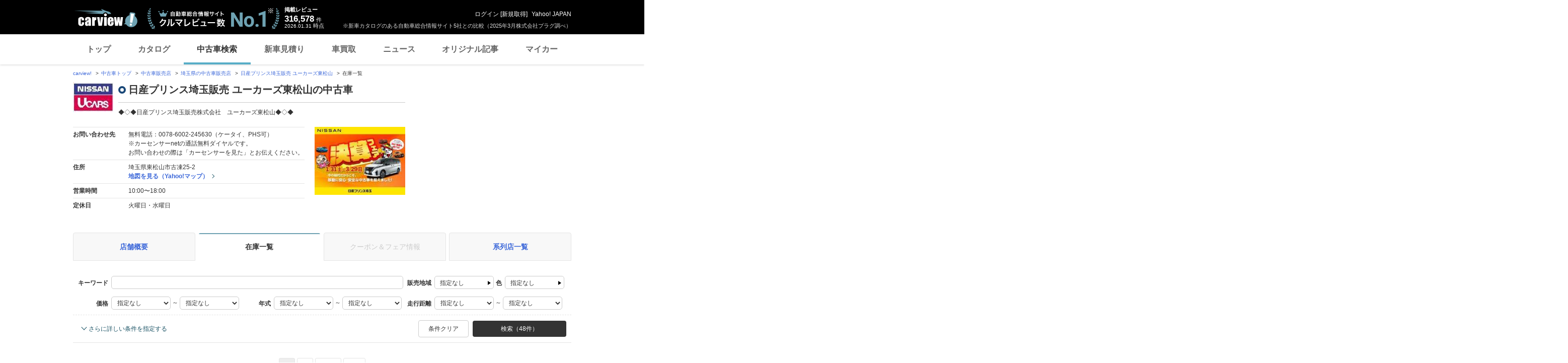

--- FILE ---
content_type: text/html;charset=UTF-8
request_url: https://ucar.carview.yahoo.co.jp/shop/saitama/073032017/stock/
body_size: 53912
content:
<!DOCTYPE html>
<html lang="ja">
<head>

    
    
    <script src="https://s.yimg.jp/images/ds/yas/ual-2.11.0.min.js"></script>
    <script>
        window.ualcmds = window.ualcmds || [];
        window.ual = window.ual || function() {
            ualcmds.push(arguments);
        };
        ual('config', 'token', '7ded0efc-cf54-4c85-a4cc-7441b2c52745');
        ual('hit', 'pageview', {
            service: 'carview',
            opttype: 'pc',
            content_id: '',
            id_type: '',
            nopv: false,
            mtestid: "",
            ss_join_id: '',
            ss_join_id_type: '',
        }, {flush: true,});

        window.addEventListener('pageshow', (event) => {
            if (event.persisted === true) {
                ual('hit', 'pageview', {
                    service: 'carview',
                    opttype: 'pc',
                    content_id: '',
                    id_type: '',
                    nopv: false,
                    mtestid: "",
                    ss_join_id: '',
                    ss_join_id_type: '',
                }, {flush: true,});
            }
        });
    </script>


    
    <script>
        let criteoData = {
            
            "pageName":"list",
            
            
            
            "itemList":[
            
            {"pid":"AU6677441203"},
            {"pid":"AU6778716157"},
            {"pid":"AU6784179892"},
            
            ],
            
            
            "itemLists":[
            
            "AU6677441203",
            "AU6778716157",
            "AU6784179892",
            "AU6750333263",
            "AU6779121911",
            
            ],
            
            
            
        }
    </script>


    
    <!-- Google Tag Manager -->
    <script>(function(w,d,s,l,i){w[l]=w[l]||[];w[l].push({'gtm.start':
    new Date().getTime(),event:'gtm.js'});var f=d.getElementsByTagName(s)[0],
    j=d.createElement(s),dl=l!='dataLayer'?'&l='+l:'';j.async=true;j.src=
    'https://www.googletagmanager.com/gtm.js?id='+i+dl;f.parentNode.insertBefore(j,f);
    })(window,document,'script','dataLayer','GTM-TZT4DCRL');</script>
    <!-- End Google Tag Manager -->


    <meta http-equiv="Content-Type" content="text/html; charset=utf-8">
    <meta http-equiv="X-UA-Compatible" content="IE=edge" />
    <link href="https://s.yimg.jp/images/carview/pc/css/cmn.css" rel="stylesheet" type="text/css" media="all" />
    <link href="https://s.yimg.jp/images/carview/pc/css/ucar.css" rel="stylesheet" type="text/css" media="all" />
    <link href="https://ai.yimg.jp/yui/jp/mh/pc/1.0.0/css/std.css" rel="stylesheet" type="text/css" media="all" />
    <link rel="icon" href="https://s.yimg.jp/images/carview/pc/images/cmn/favicon.ico">
    <title>日産プリンス埼玉販売株式会社ユーカーズ東松山の中古車在庫一覧 - carview!</title>
    <meta name="description"
          content="日産プリンス埼玉販売株式会社ユーカーズ東松山の中古車在庫一覧。お問い合わせ前にクーポン＆フェア情報も確認！LINEヤフーが運営する日本最大級の自動車総合情報サイト「carview!（カービュー）」。">
    <meta name="keywords" content="中古車,乗り換え,買い替え,自動車,車,クルマ,Yahoo!,carview,carview!,カービュー,LINEヤフー"><!-- TODO:キーワード追加 -->
    <meta name="google-site-verification" content="5QMm7pR97yFaAsx94TPPYO81Yt1-eZy7l3ncPf3OkaQ" />
    <link rel="canonical" href="https://ucar.carview.yahoo.co.jp/shop/saitama/073032017/stock/"/>
    <script src="https://yads.c.yimg.jp/js/yads-async.js"></script>

    
    <script async src="https://s.yimg.jp/images/ds/yas/ya-1.6.2.min.js"></script>
    <script>
        let mtestid = "";
        window.yacmds = window.yacmds || [];
        window.ya = window.ya || function(){yacmds.push(arguments)};
        ya('init', '240050dcb53945e1bdd723346b774ab8', 'cb362952-cae3-4035-be8a-af979a5a9978');
        ya('hit', 'pageview,webPerformance', {
            mtestid: mtestid
        });

        window.addEventListener('pageshow', (event) => {
            if (event.persisted === true) {
                ya('hit', 'pageview,webPerformance', {
                    mtestid: mtestid
                });
            }
        });
    </script>


    
<script>
    (function(i,s,o,g,r,a,m){i['GoogleAnalyticsObject']=r;i[r]=i[r]||function(){
        (i[r].q=i[r].q||[]).push(arguments)},i[r].l=1*new Date();a=s.createElement(o),
        m=s.getElementsByTagName(o)[0];a.async=1;a.src=g;m.parentNode.insertBefore(a,m)
    })(window,document,'script','//www.google-analytics.com/analytics.js','ga');

    ga('create', 'UA-50879924-3', 'auto', {'allowLinker': true});
    ga('require', 'linker');
    ga('linker:autoLink', ['carviewform.yahoo.co.jp'] , true);
    ga('send', 'pageview');

    window.addEventListener('pageshow', (event) => {
        if (event.persisted === true) {
            ga('send', 'pageview');
        }
    });
</script>

<!-- GA4 -->
<script async src="https://www.googletagmanager.com/gtag/js?id=G-LKP6YGDEPH"></script>
<script>
    window.dataLayer = window.dataLayer || [];
    function gtag(){dataLayer.push(arguments);}
    gtag('js', new Date());

    gtag('config', 'G-LKP6YGDEPH', {
        'cookie_domain':window.location.hostname
    });

    window.addEventListener('pageshow', (event) => {
        if (event.persisted === true) {
            gtag('event', 'page_view');
        }
    });
</script>



    <script>
        let pageData = {
            miffy: {
                bucket_id: ""
            }
        };

        if(typeof criteoData != 'undefined'){
           Object.keys(criteoData).forEach(function (key) {
               if(typeof pageData != 'undefined') {
                   pageData[key] = criteoData[key];
               }
           });
        }
    </script>



    <meta name="_csrf">
    
</head>
<body class="yj990 carview-used">


    <!-- Google Tag Manager (noscript) -->
    <noscript>
        <iframe src="https://www.googletagmanager.com/ns.html?id=GTM-TZT4DCRL"
                      height="0" width="0" style="display:none;visibility:hidden"></iframe>
    </noscript>
    <!-- End Google Tag Manager (noscript) -->


<!-- #wrapper/ -->
<div id="wrapper">

    <div id="header">
    <span class="yjGuid"><a name="yjPagetop" id="yjPagetop"></a><img src="https://s.yimg.jp/yui/jp/tmpl/1.1.0/audionav.gif" width="1" height="1" alt="このページの先頭です"></span>
    <span class="yjSkip"><a href="#yjContentsStart"><img src="https://s.yimg.jp/yui/jp/tmpl/1.1.0/audionav.gif" alt="このページの本文へ" width="1" height="1" ></a></span>

    <div id="sh"><!--CustomLogger #sh-->
        <div class="header_common--wrapper">
            <div class="header_common">
                
                
                    <p class="header_common--logo">
                        
                        <a href="https://carview.yahoo.co.jp/">
                        
                        <img src="https://s.yimg.jp/images/carview/common/images/svg/logo_carview_white_large.svg" alt="carview!" width="130" height="36">
                        
                        </a>
                        
                    </p>
                
                
                    <div class="header_common--review_appeal">
                        <img src="https://s.yimg.jp/images/carview/pc/images/cmn/header_car-review_no1.png" alt="自動車総合情報サイト クルマレビュー数 No.1" width="262" height="42">
                        <div class="header_common--review_appeal--note">※新車カタログのある自動車総合情報サイト5社との比較（2025年3月株式会社プラグ調べ）</div>
                    </div>
                    <div class="header_common--review_number">
                        <div class="header_common--review_number--ttl">掲載レビュー</div>
                        <div class="header_common--review_number--count"><a href="https://carview.yahoo.co.jp/ncar/catalog/" data-cl-params="_cl_link:rvwlnk;"><p>316,578</p><div class="size_small">件</div></a></div>
                        <div class="header_common--review_number--time"><time>2026.01.31</time>時点</div>
                    </div>
                    <div class="header_common--user_info">
                        <div class="header_common--user_info--name"><a href="https://login.yahoo.co.jp/config/login?.src=auto&amp;.done=https%3A%2F%2Fucar.carview.yahoo.co.jp%2Fshop%2Fsaitama%2F073032017%2Fstock%2F">ログイン</a> [<a href="https://account.edit.yahoo.co.jp/registration?.src=www&amp;.done=https%3A%2F%2Fucar.carview.yahoo.co.jp%2Fshop%2Fsaitama%2F073032017%2Fstock%2F">新規取得</a>]</div>
                        
                        <div class="header_common--user_info--ylogo"><a href="https://www.yahoo.co.jp/">Yahoo! JAPAN</a></div>
                    </div>
                
            </div>
        </div>
    </div><!--ULT /#sh-->

    
        <div id="h_nav"><!--ULT #h_nav-->
            <div class="global_nav_wrapper">
                <nav class="global_nav">
                    <a class="global_nav--item" data-cl-params="_cl_link:top;" href="https://carview.yahoo.co.jp/" data-cl_cl_index="1">トップ</a>
                    <a class="global_nav--item" data-cl-params="_cl_link:ctl;" href="https://carview.yahoo.co.jp/ncar/catalog/" data-cl_cl_index="2">カタログ</a>
                    <a class="global_nav--item is-current" data-cl-params="_cl_link:ucr;" href="https://ucar.carview.yahoo.co.jp/" data-cl_cl_index="3">中古車検索</a>
                    <a class="global_nav--item" data-cl-params="_cl_link:estm;" href="https://carviewform.yahoo.co.jp/newcar/?utm_source=carview&amp;utm_medium=referral&amp;utm_campaign=cv_glonavi_pc&amp;src=cv_glonavi_pc" data-cl_cl_index="4">新車見積り</a>
                    <a class="global_nav--item" data-cl-params="_cl_link:asmt;" href="https://kaitori.carview.co.jp/?src=yahooautos_kaitori_glonavi_pc" data-cl_cl_index="5">車買取</a>
                    <a class="global_nav--item" data-cl-params="_cl_link:news;" href="https://carview.yahoo.co.jp/news/" data-cl_cl_index="6">ニュース</a>
                    <a class="global_nav--item" data-cl-params="_cl_link:art;" href="https://carview.yahoo.co.jp/article/" data-cl_cl_index="7">オリジナル記事</a>
                    <a class="global_nav--item" data-cl-params="_cl_link:myc;" href="https://mycar.yahoo.co.jp/" data-cl_cl_index="8">マイカー</a>
                </nav>
            </div>

        </div><!--ULT /#h_nav-->
    
</div><!--/#header-->


    <!-- EMG/ -->
    <div id="emg">
        <script defer src="https://s.yimg.jp/images/templa/mhdemg/v2/templa.min.js"></script>
<script>
    window.addEventListener('DOMContentLoaded', function () {
        if (typeof YAHOO !== 'undefined' && typeof YAHOO.JP !== 'undefined' && typeof YAHOO.JP.templa.EMG !== 'undefined' && typeof YAHOO.JP.templa.EMG.load !== 'undefined') {
            YAHOO.JP.templa.EMG.load({
                device_id: 'pc',
                disable_emg1: false,
                disable_emg2: false,
                disable_emg3: false
            });
        }
    }, false);
</script>
<div id="TEMPLA_EMG"></div>
    </div>
    <!-- /EMG -->

    <!-- #contents/ -->
    <div id="contents">
        <div id="bclst_ucar"><!--ULT #bclst_ucar-->
            <div>
    <div id="yjContentsHeader">
        <div id="yjBreadcrumbs" class="breadcrumbs">
            <ul>
                <li>
                    <a href="https://carview.yahoo.co.jp/">carview!</a>
                </li>
                
                    <li>
                        <a href="/">中古車トップ</a>
                    </li>
                    
                
                    <li>
                        <a href="/shop/">中古車販売店</a>
                    </li>
                    
                
                    <li>
                        <a href="/shop/saitama/">埼玉県の中古車販売店</a>
                    </li>
                    
                
                    <li>
                        <a href="/shop/saitama/073032017/">日産プリンス埼玉販売 ユーカーズ東松山</a>
                    </li>
                    
                
                    
                    <li>在庫一覧</li>
                
            </ul>
        </div><!--/#yjBreadcrumbs-->
    </div><!--/#yjContentsHeader-->
</div>

        </div><!--ULT /#bclst_ucar-->
        <!-- #ldjson meta -->
        
    <script type="application/ld+json">
        {
  "@context" : "http://schema.org",
  "@type" : "BreadcrumbList",
  "itemListElement" : [ {
    "@type" : "ListItem",
    "position" : 1,
    "item" : {
      "@id" : "https://carview.yahoo.co.jp",
      "name" : "carview!"
    }
  }, {
    "@type" : "ListItem",
    "position" : 2,
    "item" : {
      "@id" : "https://ucar.carview.yahoo.co.jp/",
      "name" : "中古車トップ"
    }
  }, {
    "@type" : "ListItem",
    "position" : 3,
    "item" : {
      "@id" : "https://ucar.carview.yahoo.co.jp/shop/",
      "name" : "中古車販売店"
    }
  }, {
    "@type" : "ListItem",
    "position" : 4,
    "item" : {
      "@id" : "https://ucar.carview.yahoo.co.jp/shop/saitama/",
      "name" : "埼玉県の中古車販売店"
    }
  }, {
    "@type" : "ListItem",
    "position" : 5,
    "item" : {
      "@id" : "https://ucar.carview.yahoo.co.jp/shop/saitama/073032017/",
      "name" : "日産プリンス埼玉販売 ユーカーズ東松山"
    }
  }, {
    "@type" : "ListItem",
    "position" : 6,
    "item" : {
      "@id" : "https://ucar.carview.yahoo.co.jp/shop/saitama/073032017/stock/",
      "name" : "在庫一覧"
    }
  } ]
}
    </script>

        <!-- /#ldjson meta -->

        <!-- #yjContentsBody/ -->
        <div id="yjContentsBody">
            <span class="yjGuid"><a name="yjContentsStart" id="yjContentsStart"></a><img src="https://s.yimg.jp/yui/jp/tmpl/1.1.0/audionav.gif" alt="ここから本文です" width="1" height="1"></span>
            <!-- #yjMain/ -->
            <div id="yjMain">
                

                <div class="ucar_shop--common_info">
    <div class="ucar_shop--common_info--head">

        <div class="ucar_shop--common_info--head--img">
            <img src="https://autos-pctr.c.yimg.jp/[base64]" width="80" height="60" alt="日産プリンス埼玉販売 ユーカーズ東松山">
        </div>

        <div class="ucar_shop--common_info--head--main">
            <h1 class="ttl--page">日産プリンス埼玉販売 ユーカーズ東松山の中古車</h1>
            <p class="ucar_shop--common_info--head--main--txt">◆◇◆日産プリンス埼玉販売株式会社　ユーカーズ東松山◆◇◆</p>
        </div>
    </div>

    <div class="ucar_shop--common_info--body">
        <div class="ucar_shop--common_info--body--main">
            <table class="ucar_shop--common_info--tbl">
                <tbody>
                <tr>
                    <th>お問い合わせ先</th>
                    <td>
                        
                            <p>無料電話：0078-6002-245630（ケータイ、PHS可）</p>
                            <p>※カーセンサーnetの通話無料ダイヤルです。<br>
                                お問い合わせの際は「カーセンサーを見た」とお伝えください。</p>
                        
                        
                    </td>
                </tr>
                <tr>
                    <th>住所</th>
                    <td>
                        <p>埼玉県東松山市古凍25-2</p>
                        <p id="maplnk" class="ucar_shop--arw_lnk">
                            <a href="https://map.yahoo.co.jp/maps?type=scroll&amp;lat=36.01712954&amp;lon=139.43061904&amp;z=16&amp;mode=map&amp;pointer=on&amp;datum=wgs&amp;fa=ks&amp;home=on&amp;hlat=36.01712954&amp;hlon=139.43061904&amp;layout=&amp;ei=utf-8&amp;p=" target="_blank" rel="nofollow noopener">地図を見る（Yahoo!マップ）</a>
                        </p><!--ULT #maplnk-->
                    </td>
                </tr>

                <tr>
                    <th>営業時間</th>
                    <td>10:00〜18:00</td>
                </tr>
                <tr>
                    <th>定休日</th>
                    <td>火曜日・水曜日</td>
                </tr>
                
                </tbody>
            </table>
        </div>
        <div class="ucar_shop--common_info--body--img"><img src="https://autos-pctr.c.yimg.jp/[base64]" width="200" height="150" alt="日産プリンス埼玉販売 ユーカーズ東松山"></div>
    </div>
</div>
            </div>
            <!-- /#yjMain -->
            <!-- #yjSub/ -->
            <div id="yjSub">
                <!-- ad LREC/ -->
                <div id="yjLrec">
                    <div id="ad-lrec"></div>
                </div>
                <!-- /ad LREC -->
            </div>
            <!-- /#yjSub -->
        </div>
        <!-- /#yjContentsBody -->

        <!-- one_column--area/ -->
        <div class="one_column--area">
            <div class="ucar_shop--shop_content_tab"><!-- 店舗情報タブ/ -->
    <div id="tab"><!--ULT #tab-->
        <ul class="ucar_shop--shop_content_tab--list">

            
            
                <li class="ucar_shop--shop_content_tab--list--item">
                    <a href="/shop/saitama/073032017/">店舗概要</a>
                </li>
            
            
            
            
            
                <li class="ucar_shop--shop_content_tab--list--item current">
                    <a href="/shop/saitama/073032017/stock/">在庫一覧</a>
                </li>
            
            
            

            
            
            
            
                <li class="ucar_shop--shop_content_tab--list--item disabled">
                    <a href="#">クーポン＆フェア情報</a>
                </li>
            

            
            
                <li class="ucar_shop--shop_content_tab--list--item">
                    <a href="/shop/saitama/073032017/group/">系列店一覧</a>
                </li>
            
            
            

        </ul><!--ULT /#tab-->
    </div>
</div>
<!-- /店舗情報タブ -->


            
                <!-- 条件絞り込み検索/ -->
                <form action="/shop/073032017/stock/" method="GET" id="condsrch">
    <input type="hidden" name="shopId" id="shopId" value="073032017"/>
    <div id="srcframe"><!--ULT #srcframe-->
        <div  class="condition_filter--block condition_filter--block-wide">
            <div class="condition_filter--main_filtering">
                <div class="condition_filter--main_filtering--inner">
                    <dl class="filtering_setting--box filtering_setting--box-keyword">
                        <dt class="filtering_setting--box--ttl">キーワード</dt>
                        <dd class="filtering_setting--box--body">
                            <p><input type="text" name="q" class="filtering_setting--text_input w-wide sendBeaconLog" data-cl-params="_cl_module:condsrch;_cl_link:keyword" id="q" value=""></p>
                            <input type="hidden" name="ei" value="utf-8">
                        </dd>
                    </dl>
                    <dl class="filtering_setting--box filtering_setting--box-sales_area">
                        <dt class="filtering_setting--box--ttl">販売地域</dt>
                        <dd class="filtering_setting--box--body">
                            <noscript>
                                指定できません
                            </noscript>
                            <p id="choiceArea"><a href="#stateSelect" class="btn-modal-open btn-select-condition sendBeaconLog" id="prefText" data-cl-params="_cl_module:condsrch;_cl_link:prefText">指定なし</a></p>
                            <!-- condition_select--mod/ -->
                            <div id="stateSelect" style="display: none">
                                <div class="condition_select--mod state-select">
                                    <h2 class="condition_select--ttl">都道府県を選ぶ</h2>
                                    <div class="condition_select--body">

                                    </div>
                                    <div class="condition_select--submit in-modal">
                                        <a href="javascript:;" class="condition_select--submit_btn" id="stateFix">都道府県を決定</a>
                                    </div>
                                </div>
                            </div>
                            <!-- /condition_select--mod -->
                        </dd>
                    </dl>
                    <dl class="filtering_setting--box filtering_setting--box-color">
                        <dt class="filtering_setting--box--ttl">色</dt>
                        <dd class="filtering_setting--box--body">
                            <noscript>
                                指定できません
                            </noscript>
                            <p id="choiceColor" style=""><a href="#colorSelect" class="btn-modal-open btn-select-condition sendBeaconLog" id="colorText" data-cl-params="_cl_module:condsrch;_cl_link:colorText">指定なし</a></p>
                            <!-- condition_select--mod/ -->
                            <div id="colorSelect" style="display: none">
                                <div class="condition_select--mod color-select">
                                    <h2 class="condition_select--ttl">ボディカラー(色)を選ぶ</h2>
                                    <div class="condition_select--body">
                                        <ul class="condition_select--color_list">
                                            <li class="condition_select--color_list--item">
                                                <input type="checkbox" id="clr1" name="color" value="1" class="hidden"><input type="hidden" name="_color" value="on"/><label class="checkbox--used" for="clr1"><span class="ico_clr clr_white"></span>白</label>
                                            </li>
                                            <li class="condition_select--color_list--item">
                                                <input type="checkbox" id="clr2" name="color" value="2" class="hidden"><input type="hidden" name="_color" value="on"/><label class="checkbox--used" for="clr2"><span class="ico_clr clr_pearl"></span>真珠(パール)</label>
                                            </li>
                                            <li class="condition_select--color_list--item">
                                                <input type="checkbox" id="clr3" name="color" value="3" class="hidden"><input type="hidden" name="_color" value="on"/><label class="checkbox--used" for="clr3"><span class="ico_clr clr_red"></span>赤</label>
                                            </li>
                                            <li class="condition_select--color_list--item">
                                                <input type="checkbox" id="clr4" name="color" value="4" class="hidden"><input type="hidden" name="_color" value="on"/><label class="checkbox--used" for="clr4"><span class="ico_clr clr_blue"></span>青</label>
                                            </li>
                                            <li class="condition_select--color_list--item">
                                                <input type="checkbox" id="clr5" name="color" value="5" class="hidden"><input type="hidden" name="_color" value="on"/><label class="checkbox--used" for="clr5"><span class="ico_clr clr_navy"></span>紺</label>
                                            </li>
                                            <li class="condition_select--color_list--item">
                                                <input type="checkbox" id="clr6" name="color" value="6" class="hidden"><input type="hidden" name="_color" value="on"/><label class="checkbox--used" for="clr6"><span class="ico_clr clr_green"></span>緑</label>
                                            </li>
                                            <li class="condition_select--color_list--item">
                                                <input type="checkbox" id="clr7" name="color" value="7" class="hidden"><input type="hidden" name="_color" value="on"/><label class="checkbox--used" for="clr7"><span class="ico_clr clr_black"></span>黒</label>
                                            </li>
                                            <li class="condition_select--color_list--item">
                                                <input type="checkbox" id="clr8" name="color" value="8" class="hidden"><input type="hidden" name="_color" value="on"/><label class="checkbox--used" for="clr8"><span class="ico_clr clr_brown"></span>茶</label>
                                            </li>
                                            <li class="condition_select--color_list--item">
                                                <input type="checkbox" id="clr11" name="color" value="11" class="hidden"><input type="hidden" name="_color" value="on"/><label class="checkbox--used" for="clr11"><span class="ico_clr clr_yellow"></span>黄</label>
                                            </li>
                                            <li class="condition_select--color_list--item">
                                                <input type="checkbox" id="clr12" name="color" value="12" class="hidden"><input type="hidden" name="_color" value="on"/><label class="checkbox--used" for="clr12"><span class="ico_clr clr_orange"></span>橙(オレンジ)</label>
                                            </li>
                                            <li class="condition_select--color_list--item">
                                                <input type="checkbox" id="clr9" name="color" value="9" class="hidden"><input type="hidden" name="_color" value="on"/><label class="checkbox--used" for="clr9"><span class="ico_clr clr_gold"></span>金</label>
                                            </li>
                                            <li class="condition_select--color_list--item">
                                                <input type="checkbox" id="clr10" name="color" value="10" class="hidden"><input type="hidden" name="_color" value="on"/><label class="checkbox--used" for="clr10"><span class="ico_clr clr_silver"></span>銀</label>
                                            </li>
                                            <li class="condition_select--color_list--item">
                                                <input type="checkbox" id="clr13" name="color" value="13" class="hidden"><input type="hidden" name="_color" value="on"/><label class="checkbox--used" for="clr13"><span class="ico_clr clr_pink"></span>桃</label>
                                            </li>
                                            <li class="condition_select--color_list--item">
                                                <input type="checkbox" id="clr14" name="color" value="14" class="hidden"><input type="hidden" name="_color" value="on"/><label class="checkbox--used" for="clr14"><span class="ico_clr clr_purple"></span>紫</label>
                                            </li>
                                            <li class="condition_select--color_list--item">
                                                <input type="checkbox" id="clr15" name="color" value="15" class="hidden"><input type="hidden" name="_color" value="on"/><label class="checkbox--used" for="clr15"><span class="ico_clr clr_gray"></span>灰</label>
                                            </li>
                                            <li class="condition_select--color_list--item">
                                                <input type="checkbox" id="clr16" name="color" value="16" class="hidden"><input type="hidden" name="_color" value="on"/><label class="checkbox--used" for="clr16"><span class="ico_clr clr_other-on_color"></span>その他</label>
                                            </li>
                                        </ul>
                                    </div>
                                    <div class="condition_select--submit in-modal">
                                        <a href="javascript:;" class="condition_select--submit_btn" id="colorFix"><span class="ico-search"></span>ボディカラー(色)を決定</a>
                                    </div>
                                </div>
                            </div>
                            <!-- /condition_select--mod -->
                        </dd>
                    </dl>
                </div>
                <div class="condition_filter--main_filtering--inner">
                    <dl class="filtering_setting--box filtering_setting--box-price_range">
                        <dt class="filtering_setting--box--ttl">価格</dt>
                        <dd class="filtering_setting--box--body">
                            <p>
                                <select name="price_min" class="filtering_setting--select">
                                    <option value="">指定なし</option>
                                    <option value="100000">10万円</option>
                                    <option value="200000">20万円</option>
                                    <option value="300000">30万円</option>
                                    <option value="400000">40万円</option>
                                    <option value="500000">50万円</option>
                                    <option value="600000">60万円</option>
                                    <option value="700000">70万円</option>
                                    <option value="800000">80万円</option>
                                    <option value="900000">90万円</option>
                                    <option value="1000000">100万円</option>
                                    <option value="1200000">120万円</option>
                                    <option value="1400000">140万円</option>
                                    <option value="1600000">160万円</option>
                                    <option value="1800000">180万円</option>
                                    <option value="2000000">200万円</option>
                                    <option value="2500000">250万円</option>
                                    <option value="3000000">300万円</option>
                                    <option value="3500000">350万円</option>
                                    <option value="4000000">400万円</option>
                                    <option value="4500000">450万円</option>
                                    <option value="5000000">500万円</option>
                                    <option value="6000000">600万円</option>
                                    <option value="7000000">700万円</option>
                                    <option value="8000000">800万円</option>
                                    <option value="9000000">900万円</option>
                                    <option value="10000000">1000万円</option>
                                </select> ～
                                <select name="price_max" class="filtering_setting--select">
                                    <option value="">指定なし</option>
                                    <option value="100000">10万円</option>
                                    <option value="200000">20万円</option>
                                    <option value="300000">30万円</option>
                                    <option value="400000">40万円</option>
                                    <option value="500000">50万円</option>
                                    <option value="600000">60万円</option>
                                    <option value="700000">70万円</option>
                                    <option value="800000">80万円</option>
                                    <option value="900000">90万円</option>
                                    <option value="1000000">100万円</option>
                                    <option value="1200000">120万円</option>
                                    <option value="1400000">140万円</option>
                                    <option value="1600000">160万円</option>
                                    <option value="1800000">180万円</option>
                                    <option value="2000000">200万円</option>
                                    <option value="2500000">250万円</option>
                                    <option value="3000000">300万円</option>
                                    <option value="3500000">350万円</option>
                                    <option value="4000000">400万円</option>
                                    <option value="4500000">450万円</option>
                                    <option value="5000000">500万円</option>
                                    <option value="6000000">600万円</option>
                                    <option value="7000000">700万円</option>
                                    <option value="8000000">800万円</option>
                                    <option value="9000000">900万円</option>
                                    <option value="10000000">1000万円</option>
                                </select>
                            </p>
                        </dd>
                    </dl>
                    <dl class="filtering_setting--box filtering_setting--box-model_year">
                        <dt class="filtering_setting--box--ttl">年式</dt>
                        <dd class="filtering_setting--box--body">
                            <p>
                                <select name="year_min" class="filtering_setting--select">
                                    <option value="">指定なし</option>
                                    <option value="2027">2027年</option>
                                    <option value="2026">2026年</option>
                                    <option value="2025">2025年</option>
                                    <option value="2024">2024年</option>
                                    <option value="2023">2023年</option>
                                    <option value="2022">2022年</option>
                                    <option value="2021">2021年</option>
                                    <option value="2020">2020年</option>
                                    <option value="2019">2019年</option>
                                    <option value="2018">2018年</option>
                                    <option value="2017">2017年</option>
                                    <option value="2016">2016年</option>
                                    <option value="2015">2015年</option>
                                    <option value="2014">2014年</option>
                                    <option value="2013">2013年</option>
                                    <option value="2012">2012年</option>
                                    <option value="2011">2011年</option>
                                    <option value="2010">2010年</option>
                                    <option value="2009">2009年</option>
                                    <option value="2008">2008年</option>
                                    <option value="2007">2007年</option>
                                    <option value="2006">2006年</option>
                                    <option value="2005">2005年</option>
                                    <option value="2004">2004年</option>
                                    <option value="2003">2003年</option>
                                    <option value="2002">2002年</option>
                                    <option value="2001">2001年</option>
                                    <option value="2000">2000年</option>
                                    <option value="1999">1999年</option>
                                    <option value="1998">1998年</option>
                                    <option value="1997">1997年</option>
                                    <option value="1996">1996年</option>
                                    <option value="1995">1995年</option>
                                    <option value="1994">1994年</option>
                                    <option value="1993">1993年</option>
                                    <option value="1992">1992年</option>
                                    <option value="1991">1991年</option>
                                    <option value="1990">1990年</option>
                                    <option value="1989">1989年</option>
                                    <option value="1988">1988年</option>
                                </select> ～
                                <select name="year_max" class="filtering_setting--select">
                                    <option value="">指定なし</option>
                                    <option value="2027">2027年</option>
                                    <option value="2026">2026年</option>
                                    <option value="2025">2025年</option>
                                    <option value="2024">2024年</option>
                                    <option value="2023">2023年</option>
                                    <option value="2022">2022年</option>
                                    <option value="2021">2021年</option>
                                    <option value="2020">2020年</option>
                                    <option value="2019">2019年</option>
                                    <option value="2018">2018年</option>
                                    <option value="2017">2017年</option>
                                    <option value="2016">2016年</option>
                                    <option value="2015">2015年</option>
                                    <option value="2014">2014年</option>
                                    <option value="2013">2013年</option>
                                    <option value="2012">2012年</option>
                                    <option value="2011">2011年</option>
                                    <option value="2010">2010年</option>
                                    <option value="2009">2009年</option>
                                    <option value="2008">2008年</option>
                                    <option value="2007">2007年</option>
                                    <option value="2006">2006年</option>
                                    <option value="2005">2005年</option>
                                    <option value="2004">2004年</option>
                                    <option value="2003">2003年</option>
                                    <option value="2002">2002年</option>
                                    <option value="2001">2001年</option>
                                    <option value="2000">2000年</option>
                                    <option value="1999">1999年</option>
                                    <option value="1998">1998年</option>
                                    <option value="1997">1997年</option>
                                    <option value="1996">1996年</option>
                                    <option value="1995">1995年</option>
                                    <option value="1994">1994年</option>
                                    <option value="1993">1993年</option>
                                    <option value="1992">1992年</option>
                                    <option value="1991">1991年</option>
                                    <option value="1990">1990年</option>
                                    <option value="1989">1989年</option>
                                    <option value="1988">1988年</option>
                                </select>
                            </p>
                        </dd>
                    </dl>
                    <dl class="filtering_setting--box filtering_setting--box-mileage">
                        <dt class="filtering_setting--box--ttl">走行距離</dt>
                        <dd class="filtering_setting--box--body">
                            <p>
                                <select name="distance_min" class="filtering_setting--select">
                                    <option value="">指定なし</option>
                                    <option value="1000">1000km</option>
                                    <option value="5000">5000km</option>
                                    <option value="10000">1万km</option>
                                    <option value="20000">2万km</option>
                                    <option value="30000">3万km</option>
                                    <option value="40000">4万km</option>
                                    <option value="50000">5万km</option>
                                    <option value="60000">6万km</option>
                                    <option value="70000">7万km</option>
                                    <option value="80000">8万km</option>
                                    <option value="90000">9万km</option>
                                    <option value="100000">10万km</option>
                                    <option value="150000">15万km</option>
                                </select> ～
                                <select name="distance_max" class="filtering_setting--select">
                                    <option value="">指定なし</option>
                                    <option value="1000">1000km</option>
                                    <option value="5000">5000km</option>
                                    <option value="10000">1万km</option>
                                    <option value="20000">2万km</option>
                                    <option value="30000">3万km</option>
                                    <option value="40000">4万km</option>
                                    <option value="50000">5万km</option>
                                    <option value="60000">6万km</option>
                                    <option value="70000">7万km</option>
                                    <option value="80000">8万km</option>
                                    <option value="90000">9万km</option>
                                    <option value="100000">10万km</option>
                                    <option value="150000">15万km</option>
                                </select>
                            </p>
                        </dd>
                    </dl>
                </div>
            </div>
            <div class="condition_filter--sub_filtering">
                <table class="condition_filter--sub_filtering--tbl">
                    <tbody>
                    <tr>
                        <th>車両条件</th>
                        <td>
                            <div class="condition_filter--sub_filtering--inner">
                                <dl class="filtering_setting--box">
                                    <dt class="filtering_setting--box--ttl">ボディタイプ</dt>
                                    <dd class="filtering_setting--box--body">
                                        <select name="body_type" class="filtering_setting--select w-max">
                                            <option value="">指定なし</option>
                                            <option value="S">セダン</option>
                                            <option value="M">ミニバン</option>
                                            <option value="D">ハッチバック</option>
                                            <option value="W">ステーションワゴン</option>
                                            <option value="X">SUV・クロカン</option>
                                            <option value="C">クーペ・スポーツカー</option>
                                            <option value="O">オープンカー</option>
                                            <option value="K">軽自動車</option>
                                            <option value="N">その他</option>
                                        </select>
                                    </dd>
                                </dl>
                                <dl class="filtering_setting--box">
                                    <dt class="filtering_setting--box--ttl">ミッション</dt>
                                    <dd class="filtering_setting--box--body">
                                        <select name="transmission" class="filtering_setting--select w-max">
                                            <option value="">指定なし</option>
                                            <option value="1">AT/CVT</option>
                                            <option value="2">MT</option>
                                        </select>
                                    </dd>
                                </dl>
                                <dl class="filtering_setting--box">
                                    <dt class="filtering_setting--box--ttl">ハンドル</dt>
                                    <dd class="filtering_setting--box--body">
                                        <select name="handle" class="filtering_setting--select w-max">
                                            <option value="">指定なし</option>
                                            <option value="1">右ハンドル</option>
                                            <option value="2">左ハンドル</option>
                                        </select>
                                    </dd>
                                </dl>
                                <dl class="filtering_setting--box">
                                    <dt class="filtering_setting--box--ttl">エンジン種別</dt>
                                    <dd class="filtering_setting--box--body">
                                        <select name="engine" class="filtering_setting--select w-max">
                                            <option value="">指定なし</option>
                                            <option value="1">ガソリン</option>
                                            <option value="2">ディーゼル</option>
                                            <option value="3">ハイブリッド</option>
                                            <option value="4">電気</option>
                                            <option value="9">その他</option>
                                        </select>
                                    </dd>
                                </dl>
                                <dl class="filtering_setting--box">
                                    <dt class="filtering_setting--box--ttl">使用燃料</dt>
                                    <dd class="filtering_setting--box--body">
                                        <select name="fuel" class="filtering_setting--select w-max">
                                            <option value="">指定なし</option>
                                            <option value="1">レギュラー</option>
                                            <option value="2">ハイオク</option>
                                            <option value="3">軽油</option>
                                        </select>
                                    </dd>
                                </dl>
                                <dl class="filtering_setting--box">
                                    <dt class="filtering_setting--box--ttl">乗車定員</dt>
                                    <dd class="filtering_setting--box--body">
                                        <select name="capacity" class="filtering_setting--select w-max">
                                            <option value="">指定なし</option>
                                            <option value="2">2名</option>
                                            <option value="3">3名</option>
                                            <option value="4">4名</option>
                                            <option value="5">5名</option>
                                            <option value="6">6名</option>
                                            <option value="7">7名</option>
                                            <option value="8">8名</option>
                                            <option value="9">9名</option>
                                            <option value="10">10名以上</option>
                                        </select>
                                    </dd>
                                </dl>
                                <dl class="filtering_setting--box">
                                    <dt class="filtering_setting--box--ttl">修復歴</dt>
                                    <dd class="filtering_setting--box--body">
                                        <select name="reparation" class="filtering_setting--select w-max">
                                            <option value="">指定なし</option>
                                            <option value="1">なし</option>
                                            <option value="2">あり</option>
                                        </select>
                                    </dd>
                                </dl>
                                <dl class="filtering_setting--box">
                                    <dt class="filtering_setting--box--ttl">車検残</dt>
                                    <dd class="filtering_setting--box--body">
                                        <select name="inspection" class="filtering_setting--select w-max">
                                            <option value="">指定なし</option>
                                            <option value="6">半年以上</option>
                                            <option value="12">1年以上</option>
                                        </select>
                                    </dd>
                                </dl>
                                <dl class="filtering_setting--box">
                                    <dt class="filtering_setting--box--ttl">スライドドア</dt>
                                    <dd class="filtering_setting--box--body">
                                        <select name="slidedoor" class="filtering_setting--select w-max">
                                            <option value="">指定なし</option>
                                            <option value="1">両側電動</option>
                                            <option value="4">片側電動</option>
                                            <option value="2">両側(片側のみ電動)</option>
                                        </select>
                                    </dd>
                                </dl>
                                <dl class="filtering_setting--box">
                                    <dt class="filtering_setting--box--ttl">排気量</dt>
                                    <dd class="filtering_setting--box--body">
                                        <select name="displacement_min" class="filtering_setting--select w-short mg5r">
                                            <option value="">指定なし</option>
                                            <option value="550">550cc</option>
                                            <option value="660">660cc</option>
                                            <option value="1000">1,000cc</option>
                                            <option value="1500">1,500cc</option>
                                            <option value="2000">2,000cc</option>
                                            <option value="2500">2,500cc</option>
                                            <option value="3000">3,000cc</option>
                                            <option value="3500">3,500cc</option>
                                            <option value="4000">4,000cc</option>
                                            <option value="4500">4,500cc</option>
                                            <option value="5000">5,000cc</option>
                                            <option value="5500">5,500cc</option>
                                            <option value="6000">6,000cc</option>
                                        </select>～
                                        <select name="displacement_max" class="filtering_setting--select w-short mg5l">
                                            <option value="">指定なし</option>
                                            <option value="550">550cc</option>
                                            <option value="660">660cc</option>
                                            <option value="1000">1,000cc</option>
                                            <option value="1500">1,500cc</option>
                                            <option value="2000">2,000cc</option>
                                            <option value="2500">2,500cc</option>
                                            <option value="3000">3,000cc</option>
                                            <option value="3500">3,500cc</option>
                                            <option value="4000">4,000cc</option>
                                            <option value="4500">4,500cc</option>
                                            <option value="5000">5,000cc</option>
                                            <option value="5500">5,500cc</option>
                                            <option value="6000">6,000cc</option>
                                        </select>
                                    </dd>
                                </dl>
                            </div>
                            <ul class="filtering_setting--list">
                                <li class="filtering_setting--list--item">
                                    <p>
                                        
                                            
                                            
                                            
                                            
                                                <input type="checkbox" value="awd"
                                                       id="awd" name="baseCondition" class="hidden">
                                            
                                        
                                        <label for="awd" class="checkbox--used">4WD</label>
                                    </p>
                                </li>
                                <li class="filtering_setting--list--item">
                                    <p>
                                        
                                            
                                            
                                            
                                            
                                                <input type="checkbox" value="blotter"
                                                       id="blotter" name="baseCondition" class="hidden">
                                            
                                        
                                        <label for="blotter" class="checkbox--used">定期点検記録簿</label>
                                    </p>
                                </li>
                                <li class="filtering_setting--list--item">
                                    <p>
                                        
                                            
                                            
                                            
                                            
                                                <input type="checkbox" value="welfare"
                                                       id="welfare" name="baseCondition" class="hidden">
                                            
                                        
                                        <label for="welfare" class="checkbox--used">福祉車両</label>
                                    </p>
                                </li>
                                <li class="filtering_setting--list--item">
                                    <p>
                                        
                                            
                                            
                                            
                                            
                                                <input type="checkbox" value="campervan"
                                                       id="campervan" name="baseCondition" class="hidden">
                                            
                                        
                                        <label for="campervan" class="checkbox--used">キャンピングカー</label>
                                    </p>
                                </li>
                                <li class="filtering_setting--list--item">
                                    <p>
                                        
                                            
                                                <input type="checkbox" value="keiflag"
                                                       id="keiflag" name="other" class="hidden">
                                            
                                            
                                            
                                            
                                        
                                        <label for="keiflag" class="checkbox--used">軽自動車を除く</label>
                                    </p>
                                </li>
                                <li class="filtering_setting--list--item">
                                    <p>
                                        
                                            
                                            
                                                <input type="checkbox" value="nosmoking"
                                                       id="nosmoking" name="amenity" class="hidden">
                                            
                                            
                                            
                                        
                                        <label for="nosmoking" class="checkbox--used">禁煙車</label>
                                    </p>
                                </li>
                                <li class="filtering_setting--list--item">
                                    <p>
                                        
                                            
                                            
                                            
                                                <input type="checkbox" value="cold_area"
                                                       id="cold_area" name="equipment" class="hidden">
                                            
                                            
                                        
                                        <label for="cold_area" class="checkbox--used">寒冷地仕様車</label>
                                    </p>
                                </li>
                                <li class="filtering_setting--list--item">
                                    <p class="mg10t">
                                    <p><input type="checkbox" value="turbo" id="turbo" name="baseCondition"
                                              class="hidden">
                                        <label class="checkbox--used" for="turbo">過給器設定モデル<span class="supllement">（ターボ・スーパーチャージャーなど）</span></label>
                                    </p>
                                </li>
                            </ul>
                        </td>
                    </tr>
                    <tr>
                        <th>基本装備</th>
                        <td>
                            <ul class="filtering_setting--list">
                                <li class="filtering_setting--list--item">
                                    <p>
                                        
                                            
                                            
                                            
                                                <input type="checkbox" value="keyless_entry" id="keyless_entry"
                                                       name="equipment" class="hidden">
                                            
                                        
                                        <label for="keyless_entry" class="checkbox--used">キーレスエントリー</label>
                                    </p>
                                </li>
                                <li class="filtering_setting--list--item">
                                    <p>
                                        
                                            
                                            
                                            
                                                <input type="checkbox" value="smart_key" id="smart_key"
                                                       name="equipment" class="hidden">
                                            
                                        
                                        <label for="smart_key" class="checkbox--used">スマートキー</label>
                                    </p>
                                </li>
                                <li class="filtering_setting--list--item">
                                    <p>
                                        
                                            
                                            
                                            
                                                <input type="checkbox" value="power_window" id="power_window"
                                                       name="equipment" class="hidden">
                                            
                                        
                                        <label for="power_window" class="checkbox--used">パワーウィンドウ</label>
                                    </p>
                                </li>
                                <li class="filtering_setting--list--item">
                                    <p>
                                        
                                            
                                            
                                            
                                                <input type="checkbox" value="power_steering" id="power_steering"
                                                       name="equipment" class="hidden">
                                            
                                        
                                        <label for="power_steering" class="checkbox--used">パワステ</label>
                                    </p>
                                </li>
                                <li class="filtering_setting--list--item">
                                    <p>
                                        
                                            
                                            
                                            
                                                <input type="checkbox" value="air_conditioning" id="air_conditioning"
                                                       name="equipment" class="hidden">
                                            
                                        
                                        <label for="air_conditioning" class="checkbox--used">エアコン・クーラー</label>
                                    </p>
                                </li>
                                <li class="filtering_setting--list--item">
                                    <p>
                                        
                                            
                                            
                                            
                                                <input type="checkbox" value="dual_ac" id="dual_ac"
                                                       name="equipment" class="hidden">
                                            
                                        
                                        <label for="dual_ac" class="checkbox--used">Wエアコン</label>
                                    </p>
                                </li>
                                <li class="filtering_setting--list--item">
                                    <p>
                                        
                                            
                                                <input type="checkbox" value="dischargeheadlamp" id="dischargeheadlamp"
                                                       name="ease" class="hidden">
                                            
                                            
                                            
                                        
                                        <label for="dischargeheadlamp" class="checkbox--used">ディスチャージドランプ</label>
                                    </p>
                                </li>
                                <li class="filtering_setting--list--item">
                                    <p>
                                        
                                            
                                            
                                            
                                                <input type="checkbox" value="led_headlights" id="led_headlights"
                                                       name="equipment" class="hidden">
                                            
                                        
                                        <label for="led_headlights" class="checkbox--used">LEDヘッドライト</label>
                                    </p>
                                </li>
                                <li class="filtering_setting--list--item">
                                    <p>
                                        
                                            
                                            
                                                <input type="checkbox" value="etc" id="etc"
                                                       name="amenity" class="hidden">
                                            
                                            
                                        
                                        <label for="etc" class="checkbox--used">ETC</label>
                                    </p>
                                </li>
                                <li class="filtering_setting--list--item">
                                    <p>
                                        
                                            
                                            
                                            
                                                <input type="checkbox" value="anti_theft" id="anti_theft"
                                                       name="equipment" class="hidden">
                                            
                                        
                                        <label for="anti_theft" class="checkbox--used">盗難防止装置</label>
                                    </p>
                                </li>
                                <li class="filtering_setting--list--item">
                                    <p>
                                        
                                            
                                            
                                            
                                                <input type="checkbox" value="sunroof" id="sunroof"
                                                       name="equipment" class="hidden">
                                            
                                        
                                        <label for="sunroof" class="checkbox--used">サンルーフ</label>
                                    </p>
                                </li>
                                <li class="filtering_setting--list--item">
                                    <p>
                                        
                                            
                                            
                                            
                                                <input type="checkbox" value="rear_monitor" id="rear_monitor"
                                                       name="equipment" class="hidden">
                                            
                                        
                                        <label for="rear_monitor" class="checkbox--used">後席モニター</label>
                                    </p>
                                </li>
                                <li class="filtering_setting--list--item">
                                    <p>
                                        
                                            
                                            
                                            
                                                <input type="checkbox" value="electric_tailgate" id="electric_tailgate"
                                                       name="equipment" class="hidden">
                                            
                                        
                                        <label for="electric_tailgate" class="checkbox--used">電動リアゲート</label>
                                    </p>
                                </li>
                            </ul>
                            <div class="condition_filter--sub_filtering--inner double--item mg10t">
                                <dl class="filtering_setting--box">
                                    <dt class="filtering_setting--box--ttl">オーディオ関連</dt>
                                    <dd class="filtering_setting--box--body">
                                        <select name="equipment" class="filtering_setting--select">
                                            <option value="">指定なし</option>
                                            <option value="cd_player">CD</option>
                                            <option value="md_player">MD</option>
                                            <option value="cd_md_player">CD&amp;MD</option>
                                            <option value="music_server">ミュージックサーバー</option>
                                            <option value="music_player">ミュージックプレーヤー接続可</option>
                                        </select>
                                    </dd>
                                    <dt class="filtering_setting--box--ttl">カーナビ・TV・DVD</dt>
                                    <dd class="filtering_setting--box--body">
                                        <select name="amenity" class="filtering_setting--select">
                                            <option value="">指定なし</option>
                                            <option value="navigation">カーナビ付き</option>
                                            <option value="cd_navigation">CDナビ</option>
                                            <option value="dvd_navigation">DVDナビ</option>
                                            <option value="hdd_navigation">HDDナビ</option>
                                            <option value="memory_navigation">メモリーナビ他</option>
                                            <option value="tv">TV付</option>
                                            <option value="oneseg_tv">ワンセグTV</option>
                                            <option value="fullseg_tv">フルセグTV</option>
                                            <option value="navigation_tv">カーナビ&amp;TV</option>
                                            <option value="dvd_playback">DVD再生</option>
                                            <option value="blu_ray_playback">ブルーレイ再生</option>
                                        </select>
                                    </dd>
                                </dl>
                            </div>
                        </td>
                    </tr>
                    <tr>
                        <th>安全性能</th>
                        <td>
                            <ul class="filtering_setting--list">
                                <li class="filtering_setting--list--item">
                                    <p><input type="checkbox" value="abs" id="abs"
                                              name="ease" class="hidden">
                                        <label for="abs" class="checkbox--used">ABS</label>
                                    </p>
                                </li>
                                <li class="filtering_setting--list--item">
                                    <p><input type="checkbox" value="collision_brake" id="collision_brake"
                                              name="ease" class="hidden">
                                        <label for="collision_brake" class="checkbox--used">衝突被害軽減ブレーキ</label>
                                    </p>
                                </li>
                                <li class="filtering_setting--list--item">
                                    <p><input type="checkbox" value="cruise_control" id="cruise_control"
                                              name="ease" class="hidden">
                                        <label for="cruise_control" class="checkbox--used">クルーズコントロール</label>
                                    </p>
                                </li>
                                <li class="filtering_setting--list--item">
                                    <p><input type="checkbox" value="parking_assist" id="parking_assist"
                                              name="ease" class="hidden">
                                        <label for="parking_assist" class="checkbox--used">パーキングアシスト</label>
                                    </p>
                                </li>
                                <li class="filtering_setting--list--item">
                                    <p><input type="checkbox" value="traction_control" id="traction_control"
                                              name="ease" class="hidden">
                                        <label for="traction_control" class="checkbox--used">横滑り防止装置</label>
                                    </p>
                                </li>
                                <li class="filtering_setting--list--item">
                                    <p><input type="checkbox" value="obstacle_sensor" id="obstacle_sensor"
                                              name="ease" class="hidden">
                                        <label for="obstacle_sensor" class="checkbox--used">障害物センサー</label>
                                    </p>
                                </li>
                                <li class="filtering_setting--list--item">
                                    <p><input type="checkbox" value="airbag" id="airbag"
                                              name="ease" class="hidden">
                                        <label for="airbag" class="checkbox--used">運転席エアバッグ</label>
                                    </p>
                                </li>
                                <li class="filtering_setting--list--item">
                                    <p><input type="checkbox" value="passenger_airbag" id="passenger_airbag"
                                              name="ease" class="hidden">
                                        <label for="passenger_airbag" class="checkbox--used">助手席エアバッグ</label>
                                    </p>
                                </li>
                                <li class="filtering_setting--list--item">
                                    <p><input type="checkbox" value="side_airbag" id="side_airbag"
                                              name="ease" class="hidden">
                                        <label for="side_airbag" class="checkbox--used">サイドエアバッグ</label>
                                    </p>
                                </li>
                                <li class="filtering_setting--list--item">
                                    <p><input type="checkbox" value="curtain_airbag" id="curtain_airbag"
                                              name="ease" class="hidden">
                                        <label for="curtain_airbag" class="checkbox--used">カーテンエアバッグ</label>
                                    </p>
                                </li>
                                <li class="filtering_setting--list--item">
                                    <p><input type="checkbox" value="front_camera" id="front_camera"
                                              name="ease" class="hidden">
                                        <label for="front_camera" class="checkbox--used">フロントカメラ</label>
                                    </p>
                                </li>
                                <li class="filtering_setting--list--item">
                                    <p><input type="checkbox" value="side_camera" id="side_camera"
                                              name="ease" class="hidden">
                                        <label for="side_camera" class="checkbox--used">サイドカメラ</label>
                                    </p>
                                </li>
                                <li class="filtering_setting--list--item">
                                    <p><input type="checkbox" value="rear_camera" id="rear_camera"
                                              name="ease" class="hidden">
                                        <label for="rear_camera" class="checkbox--used">バックカメラ</label>
                                    </p>
                                </li>
                                <li class="filtering_setting--list--item">
                                    <p><input type="checkbox" value="surround_camera" id="surround_camera" name="ease"
                                                            class="hidden">
                                        <label class="checkbox--used" for="surround_camera">全周囲カメラ<span class="supllement">（360度カメラ）</span></label>
                                    </p>
                                </li>
                            </ul>
                        </td>
                    </tr>
                    <tr>
                        <th>シート関連</th>
                        <td>
                            <ul class="filtering_setting--list">
                                <li class="filtering_setting--list--item">
                                    <p><input type="checkbox" value="flat_seat" id="flat_seat"
                                              name="seat" class="hidden">
                                        <label for="flat_seat" class="checkbox--used">フルフラットシート</label>
                                    </p>
                                </li>
                                <li class="filtering_setting--list--item">
                                    <p><input type="checkbox" value="third_row_seat" id="third_row_seat"
                                              name="seat" class="hidden">
                                        <label for="third_row_seat" class="checkbox--used">3列シート</label>
                                    </p>
                                </li>
                                <li class="filtering_setting--list--item">
                                    <p><input type="checkbox" value="walk_through" id="walk_through"
                                              name="seat" class="hidden">
                                        <label for="walk_through" class="checkbox--used">ウォークスルー</label>
                                    </p>
                                </li>
                                <li class="filtering_setting--list--item">
                                    <p><input type="checkbox" value="seat_heater" id="seat_heater"
                                              name="seat" class="hidden">
                                        <label for="seat_heater" class="checkbox--used">シートヒーター</label>
                                    </p>
                                </li>
                                <li class="filtering_setting--list--item">
                                    <p><input type="checkbox" value="seat_aircon" id="seat_aircon"
                                              name="seat" class="hidden">
                                        <label for="seat_aircon" class="checkbox--used">シートエアコン</label>
                                    </p>
                                </li>
                                <li class="filtering_setting--list--item">
                                    <p><input type="checkbox" value="leather_seat" id="leather_seat"
                                              name="seat" class="hidden">
                                        <label for="leather_seat" class="checkbox--used">本革シート</label>
                                    </p>
                                </li>
                                <li class="filtering_setting--list--item">
                                    <p><input type="checkbox" value="bench_seat" id="bench_seat"
                                              name="seat" class="hidden">
                                        <label for="bench_seat" class="checkbox--used">ベンチシート</label>
                                    </p>
                                </li>
                                <li class="filtering_setting--list--item">
                                    <p><input type="checkbox" value="electric_seat" id="electric_seat"
                                              name="seat" class="hidden">
                                        <label for="electric_seat" class="checkbox--used">電動シート</label>
                                    </p>
                                </li>
                                <li class="filtering_setting--list--item">
                                    <p><input type="checkbox" value="ottoman" id="ottoman"
                                              name="seat" class="hidden">
                                        <label for="ottoman" class="checkbox--used">オットマン</label>
                                    </p>
                                </li>
                            </ul>
                        </td>
                    </tr>
                    <tr>
                        <th>環境整備</th>
                        <td>
                            <ul class="filtering_setting--list">
                                <li class="filtering_setting--list--item">
                                    <p><input type="checkbox" value="idle_stop" id="idle_stop"
                                              name="environment" class="hidden">
                                        <label for="idle_stop" class="checkbox--used">アイドリングストップ</label>
                                    </p>
                                </li>
                                <li class="filtering_setting--list--item">
                                    <p><input type="checkbox" value="eco_tax_reduction" id="eco_tax_reduction"
                                              name="environment" class="hidden">
                                        <label for="eco_tax_reduction" class="checkbox--used">エコカー減税対象車</label>
                                    </p>
                                </li>
                            </ul>
                        </td>
                    </tr>
                    <tr>
                        <th>カスタム</th>
                        <td>
                            <ul class="filtering_setting--list">
                                <li class="filtering_setting--list--item">
                                    <p>
                                        
                                            
                                            
                                                <input type="checkbox" value="full_aero" id="full_aero"
                                                       name="custom" class="hidden">
                                            
                                        
                                        <label for="full_aero" class="checkbox--used">フルエアロ</label>
                                    </p>
                                </li>
                                <li class="filtering_setting--list--item">
                                    <p>
                                        
                                            
                                            
                                                <input type="checkbox" value="lowered" id="lowered"
                                                       name="custom" class="hidden">
                                            
                                        
                                        <label for="lowered" class="checkbox--used">ローダウン</label>
                                    </p>
                                </li>
                                <li class="filtering_setting--list--item">
                                    <p>
                                        
                                            
                                            
                                                <input type="checkbox" value="lifted" id="lifted"
                                                       name="custom" class="hidden">
                                            
                                        
                                        <label for="lifted" class="checkbox--used">リフトアップ</label>
                                    </p>
                                </li>
                                <li class="filtering_setting--list--item">
                                    <p>
                                        
                                            
                                                <input type="checkbox" value="alumi_wheel" id="alumi_wheel"
                                                       name="equipment" class="hidden">
                                            
                                            
                                        
                                        <label for="alumi_wheel" class="checkbox--used">アルミホイール</label>
                                    </p>
                                </li>
                            </ul>
                        </td>
                    </tr>
                    <tr>
                        <th>その他</th>
                        <td>
                            <ul class="filtering_setting--list">
                                <li class="filtering_setting--list--item">
                                    <p>
                                        
                                            
                                            
                                            
                                            
                                                <input type="checkbox" value="newarrival" id="newarrival"
                                                       name="other" class="hidden">
                                            
                                        
                                        <label for="newarrival" class="checkbox--used">新着車両</label>
                                    </p>
                                </li>
                                <li class="filtering_setting--list--item">
                                    <p>
                                        
                                            
                                                <input type="checkbox" value="oneowner" id="oneowner"
                                                       name="baseCondition" class="hidden">
                                            
                                            
                                            
                                            
                                        
                                        <label for="oneowner" class="checkbox--used">ワンオーナーカー</label>
                                    </p>
                                </li>
                                <li class="filtering_setting--list--item">
                                    <p>
                                        
                                            
                                            
                                            
                                            
                                                <input type="checkbox" value="official_shop" id="official_shop"
                                                       name="other" class="hidden">
                                            
                                        
                                        <label for="official_shop" class="checkbox--used">メーカー系販売店取扱車</label>
                                    </p>
                                </li>
                                <li class="filtering_setting--list--item">
                                    <p>
                                        
                                            
                                            
                                            
                                            
                                                <input type="checkbox" value="coupon" id="coupon"
                                                       name="other" class="hidden">
                                            
                                        
                                        <label for="coupon" class="checkbox--used">クーポン付き</label>
                                    </p>
                                </li>
                                <li class="filtering_setting--list--item">
                                    <p>
                                        
                                            
                                            
                                            
                                            
                                                <input type="checkbox" value="approvalorganization" id="approvalorganization"
                                                       name="other" class="hidden">
                                            
                                        
                                        <label for="approvalorganization" class="checkbox--used">車両品質評価書付き</label>
                                    </p>
                                </li>
                                <li class="filtering_setting--list--item">
                                    <p>
                                        
                                            
                                            
                                                <input type="checkbox" value="legal_maintenance" id="legal_maintenance"
                                                       name="ease" class="hidden">
                                            
                                            
                                            
                                        
                                        <label for="legal_maintenance" class="checkbox--used">法定整備付き</label>
                                    </p>
                                </li>
                                <li class="filtering_setting--list--item">
                                    <p>
                                        
                                            
                                            
                                            
                                            
                                                <input type="checkbox" value="totalPriceflag" id="totalPriceflag"
                                                       name="other" class="hidden">
                                            
                                        
                                        <label for="totalPriceflag" class="checkbox--used">支払総額あり</label>
                                    </p>
                                </li>
                                <li class="filtering_setting--list--item">
                                    <p>
                                        
                                            
                                            
                                            
                                                <input type="checkbox" value="guarantee" id="guarantee"
                                                       name="ease" class="hidden">
                                            
                                            
                                        
                                        <label for="guarantee" class="checkbox--used">保証付き</label>
                                    </p>
                                </li>
                            </ul>
                            <div class="condition_filter--sub_filtering--inner double--item mg10t">
                                <dl class="filtering_setting--box">
                                    <dt class="filtering_setting--box--ttl">未登録車</dt>
                                    <dd class="filtering_setting--box--body">
                                        <select name="unregistered" class="filtering_setting--select">
                                            <option value="">指定なし</option>
                                            <option value="exist">未登録車</option>
                                            <option value="except">未登録車を除く</option>
                                        </select>
                                    </dd>
                                    <dt class="filtering_setting--box--ttl">登録(届出)済未使用車</dt>
                                    <dd class="filtering_setting--box--body">
                                        <select name="notified" class="filtering_setting--select">
                                            <option value="">指定なし</option>
                                            <option value="exist">登録(届出)済未使用車</option>
                                            <option value="except">登録(届出)済未使用車を除く</option>
                                        </select>
                                    </dd>
                                </dl>
                            </div>
                        </td>
                    </tr>
                    </tbody>
                </table>
            </div>
            <div class="condition_filter--condition_submit">
                <div class="condition_filter--condition_toggle">
                    <a href="javascript:;" class="condition_filter--condition_toggle--btn" role="button" data-cl-params="_cl_link:tglbtn">さらに詳しい条件を指定する</a>
                </div>
                <div class="condition_filter--condition_submit--box">
                    <a href="javascript:;" id="areaClear" class="condition_filter--condition_submit--box--all_clear" data-cl-params="_cl_link:clear" role="button">条件クリア</a>
                    <a href="javascript:;" id="condBtn" class="condition_filter--condition_submit--box--search" data-cl-params="_cl_link:search" role="button">検索（<span id="next-hit">48件</span>）</a>
                </div>
            </div>
        </div>
    </div><!--ULT /#srcframe-->
</form>
                <!-- /条件絞り込み検索 -->

                
                    <!-- ページャ/ -->
                    <ul class="ucar--pager--list position--above" id="tppg"><!--ULT #tppg or #ftpg-->

    

    
    

    
        
            <li class="ucar--pager--list--item">
                <a href="/shop/saitama/073032017/stock/" data-cl-params="_cl_position:1" class="current">1</a>
            </li>
        
        
    
        
        
            <li class="ucar--pager--list--item">
                <a href="?page=2" data-cl-params="_cl_position:2">2</a>
            </li>
        
    

    
        <li class="ucar--pager--list--item">
            <a href="?page=2" class="btn--next" data-cl-params="_cl_link:nepg;_cl_position:0;">次へ</a>
        </li>
    

    
    <li class="ucar--pager--list--item">
        <a href="?page=2" data-cl-params="_cl_link:last;_cl_position:0;">最後</a>
    </li>
    
</ul><!--ULT /#tppg or #ftpg-->
                    <!-- /ページャ -->

                    <!-- 在庫一覧情報/ -->
                    <div id="ucarlist" class="ucar_result_list--section">
    
        <!-- 未ログイン時ログイン誘導テキスト/ -->
        <div class="signin_lead--block">
            <p class="align_center mg30b"><a href="https://login.yahoo.co.jp/config/login?.src=auto&amp;.done=https%3A%2F%2Fucar.carview.yahoo.co.jp%2Fshop%2Fsaitama%2F073032017%2Fstock%2F" class="deco-under">Yahoo! JAPAN IDでログイン</a>するとスマートフォンなど他の端末でも保存したお気に入りや検索条件が引き継げるようになります。</p>
        </div>
        <!-- /未ログイン時ログイン誘導テキスト -->
    
    <div class="result--bar result--bar-fixed" style="height: auto;">
        <div class="result--bar--inner" style="position: static; top: auto; left: auto; width: auto; z-index: 2000;">
            <div class="result_num--area">
                <!-- 件数結果/ -->
                <div class="result_num--block">
                    
                    
                        <span class="result_num--current">48</span>件中1～30件を表示
                    
                </div>
                <!-- /件数結果 -->
                <div class="result_favo--block" id="vwfrmt">
                    <div class="result_favo--condition_filter">
                        <a href="#srcframe" class="result_favo--condition_filter--btn scroll-a" data-cl-params="_cl_module:vwfrmt;_cl_link:modicon;">検索条件変更</a>
                    </div>
                    <!-- お気に入り一覧を見る/ -->
                    <div class="result_favo--box">
                        <div class="favorite--btn--wrap">
                            <div class="favorite--btn open_favo">
                                
                                
                                    <a id="login" href="#login-merit" rel="nofollow" class="btn-loginbox-open" data-cl-params="_cl_module:vwfrmt;_cl_link:favlst;"><span class="ico_star"></span>お気に入り一覧を見る</a>
                                
                            </div>
                        </div>
                    </div>
                    <!-- /お気に入り一覧を見る -->
                </div>
            </div>
            <!-- 並べ替え等エリア/ -->
            <div id="sortlst"><!--ULT /#sortlst-->
                <div class="result_sort--area">
                    <ul class="result_sort--bar">
                        <li class="result_sort--bar--item">
                            <a href="/shop/saitama/073032017/stock/" data-cl-params="_cl_link:reco_srt;_cl_position:_;">おすすめ順で並び替える</a>
                        </li>
                        <li class="result_sort--bar--item">
                            <dl class="result_sort--bar--item--box">
                                <dt class="result_sort--bar--item--box--ttl">掲載時期</dt>
                                <dd class="result_sort--bar--item--box--body">
                                    <a href="?sort=Recent&amp;sort_order=-1" data-cl-params="_cl_link:recent_srt;_cl_position:1;">新</a>
                                    <a href="?sort=Recent&amp;sort_order=1" data-cl-params="_cl_link:recent_srt;_cl_position:2;">古</a>
                                </dd>
                            </dl>
                        </li>
                        <li class="result_sort--bar--item">
                            <dl class="result_sort--bar--item--box">
                                <dt class="result_sort--bar--item--box--ttl">支払総額</dt>
                                <dd class="result_sort--bar--item--box--body">
                                    <a href="?sort=TotalPrice&amp;sort_order=1" data-cl-params="_cl_link:totl_srt;_cl_position:1;">安</a>
                                    <a href="?sort=TotalPrice&amp;sort_order=-1" data-cl-params="_cl_link:totl_srt;_cl_position:2;">高</a>
                                </dd>
                            </dl>
                        </li>
                        <li class="result_sort--bar--item">
                            <dl class="result_sort--bar--item--box">
                                <dt class="result_sort--bar--item--box--ttl">本体価格</dt>
                                <dd class="result_sort--bar--item--box--body">
                                    <a href="?sort=MainPrice&amp;sort_order=1" data-cl-params="_cl_link:prc_srt;_cl_position:1;">安</a>
                                    <a href="?sort=MainPrice&amp;sort_order=-1" data-cl-params="_cl_link:prc_srt;_cl_position:2;">高</a>
                                </dd>
                            </dl>
                        </li>
                        <li class="result_sort--bar--item">
                            <dl class="result_sort--bar--item--box">
                                <dt class="result_sort--bar--item--box--ttl">年式</dt>
                                <dd class="result_sort--bar--item--box--body">
                                    <a href="?sort=ModelYear&amp;sort_order=-1" data-cl-params="_cl_link:year_srt;_cl_position:1;">新</a>
                                    <a href="?sort=ModelYear&amp;sort_order=1" data-cl-params="_cl_link:year_srt;_cl_position:2;">古</a>
                                </dd>
                            </dl>
                        </li>
                        <li class="result_sort--bar--item">
                            <dl class="result_sort--bar--item--box">
                                <dt class="result_sort--bar--item--box--ttl">走行距離</dt>
                                <dd class="result_sort--bar--item--box--body">
                                    <a href="?sort=RunningDistance&amp;sort_order=1" data-cl-params="_cl_link:dist_srt;_cl_position:1;">少</a>
                                    <a href="?sort=RunningDistance&amp;sort_order=-1" data-cl-params="_cl_link:dist_srt;_cl_position:2;">多</a>
                                </dd>
                            </dl>
                        </li>
                        <li class="result_sort--bar--item">
                            <dl class="result_sort--bar--item--box">
                                <dt class="result_sort--bar--item--box--ttl">排気量</dt>
                                <dd class="result_sort--bar--item--box--body">
                                    <a href="?sort=EngineCapacity&amp;sort_order=1" data-cl-params="_cl_link:disp_srt;_cl_position:2;">少</a>
                                    <a href="?sort=EngineCapacity&amp;sort_order=-1" data-cl-params="_cl_link:disp_srt;_cl_position:1;">多</a>
                                </dd>
                            </dl>
                        </li>
                        <li class="result_sort--bar--item">
                            <dl class="result_sort--bar--item--box">
                                <dt class="result_sort--bar--item--box--ttl">車検</dt>
                                <dd class="result_sort--bar--item--box--body">
                                    <a href="?sort=CarInspectionRemain&amp;sort_order=-1" data-cl-params="_cl_link:vehi_srt;_cl_position:1;">長</a>
                                    <a href="?sort=CarInspectionRemain&amp;sort_order=1" data-cl-params="_cl_link:vehi_srt;_cl_position:2;">短</a>
                                </dd>
                            </dl>
                        </li>
                    </ul>
                </div>
            </div><!--ULT /#sortlst-->
            <!-- /並べ替え等エリア -->
        </div>
    </div>

    <!-- 車両一覧/ -->
    <div class="used_car--list" id="srchrslt">
        <!-- 選択中古車表示/ -->
        

        
            <!-- 車両説明ブロック/ -->
            <div class="used_car--list--item">
                
    
    <div class="used_car--list--item--outline">
        <div class="used_car--list--item--outline--photo">
            <div class="used_car--list--item--outline--photo--main">
                <img src="https://autos-pctr.c.yimg.jp/[base64]" alt="ホンダ N-BOX 660 ディスプレイオーデイオ　バックカメラ">
            </div>
            <ul class="used_car--list--item--outline--photo--thumb">

                
                    
                        <li class="used_car--list--item--outline--photo--thumb--item">
                            <img src="https://autos-pctr.c.yimg.jp/[base64]" alt="12か月点検は、「走る、曲がる、止まる」という車の基本性能にかかわる機能や状態をチェックするとともに分解整備を行います。高温や高回転といった過酷な状況にさらされている、車の内部の見えない所をチェック。">
                        </li>
                    
                
                    
                        <li class="used_car--list--item--outline--photo--thumb--item">
                            <img src="https://autos-pctr.c.yimg.jp/[base64]" alt="全国各地に登録納車が可能です。なお全国の日産整備工場にて整備・保証対応が出来ます。">
                        </li>
                    
                
                    
                        <li class="used_car--list--item--outline--photo--thumb--item">
                            <img src="https://autos-pctr.c.yimg.jp/[base64]" alt="来店の際は、在庫確認のご連絡をして下さい。">
                        </li>
                    
                
                    
                        <li class="used_car--list--item--outline--photo--thumb--item">
                            <img src="https://autos-pctr.c.yimg.jp/[base64]" alt="座り心地の良い運転席シート。">
                        </li>
                    
                

            </ul>
            <div class="used_car--list--item--outline--photo--car_info">
                <span class="used_car--list--item--outline--photo--car_info--item">軽自動車</span>
                <span class="used_car--list--item--outline--photo--car_info--item">
                    
                        <span class="ico_clr c10"></span>
                    
                    <span class="txt_strong">深銀M</span>
                </span>
            </div>
            
        </div>

        <div class="used_car--list--item--outline--info">

            <div class="used_car--list--item--sub_txt">
                <p class="used_car--list--item--sub_txt--maker_name"> ホンダ</p>
                <div class="used_car--list--item--sub_txt--tag">
                    
                        <span class="used_car--list--item--sub_txt--tag--item col_red">保証付</span>
                    
                    
                        <span class="used_car--list--item--sub_txt--tag--item col_blue">法定整備付</span>
                    
                </div>
            </div>
            <h3 class="used_car--list--item--ttl">
                <a href="/model/honda/n-box/3021447766UA/" data-cl-params="_cl_link:title" target="_blank">
                    
                    N-BOX 660 ディスプレイオーデイオ　バックカメラ
                </a>
            </h3>

            <div class="used_car--list--item--outline--info--tbl_box">
                <table class="used_car--list--item--outline--info--tbl">
                    <thead>
                    <tr>
                        <th>年式</th>
                        <th>走行距離</th>
                        <th>排気量</th>
                        <th>ミッション</th>
                        <th>車検</th>
                        <th>修復歴</th>
                        <th>販売地域</th>
                    </tr>
                    </thead>
                    <tbody>
                    <tr>
                        <td><span class="size_large txt_bold">2025年</span></td>

                        <td> <span class="size_large txt_bold">232km</span></td>

                        <td>660cc</td>
                        <td>AT/CVT</td>
                        <td>2028年3月</td>
                        <td>なし</td>
                        <td>埼玉県</td>
                    </tr>
                    </tbody>
                </table>
            </div>
            <div class="used_car--list--item--outline--info--price_box">
                <div class="used_car--list--item--outline--info--price">
                    <dl class="used_car--list--item--outline--info--price--group used_car-total_price">
                        <dt class="used_car--list--item--outline--info--price--group--ttl">支払総額</dt>
                        
                        
                            <dd class="used_car--list--item--outline--info--price--group--body"><span class="txt_strong"><span class="size_large">153</span>.9</span>万円</dd>
                        
                    </dl>
                    <dl class="used_car--list--item--outline--info--price--group">
                        <dt class="used_car--list--item--outline--info--price--group--ttl">本体価格</dt>
                        
                        
                            <dd class="used_car--list--item--outline--info--price--group--body" ><span class="txt_normal"><span class="size_large">143</span>.0</span>万円</dd>
                        
                    </dl>
                    <div class="used_car--list--item--outline--info--plan--group">
                        
                            <p class="used_car--list--item--outline--info--plan--group--txt">Aプラン<br>:155.1万円</p>
                        
                        
                            <p class="used_car--list--item--outline--info--plan--group--txt">Bプラン<br>:157.7万円</p>
                        
                    </div>
                </div>
                <div class="used_car--list--item--outline--info--estimate">
                    <div class="favorite--btn--wrap">

                        <!-- 未ログイン状態 -->
                            <div id="favo" class="favorite--btn">
                                <a href="javascript:;" id="add_fav" rel="nofollow" ucar_id="AU6677441203" data-cl-params="_cl_link:fav"><span class="ico_star"></span></a>
                            </div>
                        
                        
                        
                    </div>
                    
                        <div class="estimate--btn--wrap">
                            <div class="estimate--btn">
                                <a href="javascript:;" rel="nofollow" data-cl-params="_cl_module:srchrslt;_cl_link:estbtn" ucar_id="AU6677441203"><span class="ico_free">無料</span><span class="btn_txt"><span class="ico_mail"></span>見積もり・在庫確認</span></a>
                            </div>
                        </div>
                    
                </div>
                
            </div>
            <div class="used_car--list--item--supplement">
                
                <div class="used_car--list--item--supplement--seal">
                    <div class="benefits_seal--wrap">
                        
                        
                    </div>
                </div>
            </div>
        </div>
    </div>

            </div>

            

        
            <!-- 車両説明ブロック/ -->
            <div class="used_car--list--item">
                
    
    <div class="used_car--list--item--outline">
        <div class="used_car--list--item--outline--photo">
            <div class="used_car--list--item--outline--photo--main">
                <img src="https://autos-pctr.c.yimg.jp/[base64]" alt="日産 ノートオーラ 1.2 NISMO チューンド e-POWER 4WD BOSEサウンドシステム装備当社社有車UP車両">
            </div>
            <ul class="used_car--list--item--outline--photo--thumb">

                
                    
                        <li class="used_car--list--item--outline--photo--thumb--item">
                            <img src="https://autos-pctr.c.yimg.jp/[base64]" alt="BOSEサウンドシステム装備、ドライブ中の音楽もお楽しみください。">
                        </li>
                    
                
                    
                        <li class="used_car--list--item--outline--photo--thumb--item">
                            <img src="https://autos-pctr.c.yimg.jp/[base64]" alt="クルマを真上から見下ろしているかのような映像によって、車庫入れや縦列駐車などの駐車時に、自車と駐車位置の関係をひと目で確認でき、スムースな駐車をサポートします。">
                        </li>
                    
                
                    
                        <li class="used_car--list--item--outline--photo--thumb--item">
                            <img src="https://autos-pctr.c.yimg.jp/[base64]" alt="室内はハンドル周りからシート、床に至るまで、エンジンルームやボディももちろん隅々まで専門スタッフが一生懸命クリーニングし磨き上げています！綺麗なクルマで快適なドライブを！">
                        </li>
                    
                
                    
                        <li class="used_car--list--item--outline--photo--thumb--item">
                            <img src="https://autos-pctr.c.yimg.jp/[base64]" alt="前後方ドライブレコーダー装備、事故の走行記録だけでなく、ドライブの思い出を記録したりとカーライブを豊かにします。">
                        </li>
                    
                

            </ul>
            <div class="used_car--list--item--outline--photo--car_info">
                <span class="used_car--list--item--outline--photo--car_info--item">ハッチバック</span>
                <span class="used_car--list--item--outline--photo--car_info--item">
                    
                        <span class="ico_clr c02"></span>
                    
                        <span class="ico_clr c01"></span>
                    
                    <span class="txt_strong">白真珠</span>
                </span>
            </div>
            
        </div>

        <div class="used_car--list--item--outline--info">

            <div class="used_car--list--item--sub_txt">
                <p class="used_car--list--item--sub_txt--maker_name"> 日産</p>
                <div class="used_car--list--item--sub_txt--tag">
                    
                        <span class="used_car--list--item--sub_txt--tag--item col_red">保証付</span>
                    
                    
                        <span class="used_car--list--item--sub_txt--tag--item col_blue">法定整備付</span>
                    
                </div>
            </div>
            <h3 class="used_car--list--item--ttl">
                <a href="/model/nissan/note-aura/7516178776UA/" data-cl-params="_cl_link:title" target="_blank">
                    
                    ノートオーラ 1.2 NISMO チューンド e-POWER 4WD BOSEサウンドシステム装備当社社有車UP車両
                </a>
            </h3>

            <div class="used_car--list--item--outline--info--tbl_box">
                <table class="used_car--list--item--outline--info--tbl">
                    <thead>
                    <tr>
                        <th>年式</th>
                        <th>走行距離</th>
                        <th>排気量</th>
                        <th>ミッション</th>
                        <th>車検</th>
                        <th>修復歴</th>
                        <th>販売地域</th>
                    </tr>
                    </thead>
                    <tbody>
                    <tr>
                        <td><span class="size_large txt_bold">2025年</span></td>

                        <td> <span class="size_large txt_bold">0.2万km</span></td>

                        <td>1200cc</td>
                        <td>AT/CVT</td>
                        <td>2028年3月</td>
                        <td>なし</td>
                        <td>埼玉県</td>
                    </tr>
                    </tbody>
                </table>
            </div>
            <div class="used_car--list--item--outline--info--price_box">
                <div class="used_car--list--item--outline--info--price">
                    <dl class="used_car--list--item--outline--info--price--group used_car-total_price">
                        <dt class="used_car--list--item--outline--info--price--group--ttl">支払総額</dt>
                        
                        
                            <dd class="used_car--list--item--outline--info--price--group--body"><span class="txt_strong"><span class="size_large">369</span>.7</span>万円</dd>
                        
                    </dl>
                    <dl class="used_car--list--item--outline--info--price--group">
                        <dt class="used_car--list--item--outline--info--price--group--ttl">本体価格</dt>
                        
                        
                            <dd class="used_car--list--item--outline--info--price--group--body" ><span class="txt_normal"><span class="size_large">357</span>.0</span>万円</dd>
                        
                    </dl>
                    <div class="used_car--list--item--outline--info--plan--group">
                        
                            <p class="used_car--list--item--outline--info--plan--group--txt">Aプラン<br>:373.5万円</p>
                        
                        
                            <p class="used_car--list--item--outline--info--plan--group--txt">Bプラン<br>:370.9万円</p>
                        
                    </div>
                </div>
                <div class="used_car--list--item--outline--info--estimate">
                    <div class="favorite--btn--wrap">

                        <!-- 未ログイン状態 -->
                            <div id="favo" class="favorite--btn">
                                <a href="javascript:;" id="add_fav" rel="nofollow" ucar_id="AU6778716157" data-cl-params="_cl_link:fav"><span class="ico_star"></span></a>
                            </div>
                        
                        
                        
                    </div>
                    
                        <div class="estimate--btn--wrap">
                            <div class="estimate--btn">
                                <a href="javascript:;" rel="nofollow" data-cl-params="_cl_module:srchrslt;_cl_link:estbtn" ucar_id="AU6778716157"><span class="ico_free">無料</span><span class="btn_txt"><span class="ico_mail"></span>見積もり・在庫確認</span></a>
                            </div>
                        </div>
                    
                </div>
                
            </div>
            <div class="used_car--list--item--supplement">
                
                <div class="used_car--list--item--supplement--seal">
                    <div class="benefits_seal--wrap">
                        
                        
                    </div>
                </div>
            </div>
        </div>
    </div>

            </div>

            

        
            <!-- 車両説明ブロック/ -->
            <div class="used_car--list--item">
                
    <div class="used_car--icon"><span class="used_car--icon_new">NEW</span></div>
    <div class="used_car--list--item--outline">
        <div class="used_car--list--item--outline--photo">
            <div class="used_car--list--item--outline--photo--main">
                <img src="https://autos-pctr.c.yimg.jp/[base64]" alt="日産 セレナ 1.4 e-4ORCE ハイウェイスターV 4WD 試乗車UP">
            </div>
            <ul class="used_car--list--item--outline--photo--thumb">

                
                    
                        <li class="used_car--list--item--outline--photo--thumb--item">
                            <img src="https://autos-pctr.c.yimg.jp/[base64]" alt="お出かけ際に役に立つ、純正コネクトナビ付き。フルセグTV・Bluethooth・アラウンドビューモニター等、機能も充実しています。">
                        </li>
                    
                
                    
                        <li class="used_car--list--item--outline--photo--thumb--item">
                            <img src="https://autos-pctr.c.yimg.jp/[base64]" alt="アラウンドビュ-モニタ-はクルマの真上から見ているかのような映像によって、周囲の状況を知ることで、駐車を容易に行うための支援技術です。">
                        </li>
                    
                
                    
                        <li class="used_car--list--item--outline--photo--thumb--item">
                            <img src="https://autos-pctr.c.yimg.jp/[base64]" alt="車の事分からなくても運転席に座ってみると何となく良い感じ！とかイマイチだな、とか感じます。だからこそ是非ご自身の目で手で体で実際に触れて頂きたいのです。">
                        </li>
                    
                
                    
                        <li class="used_car--list--item--outline--photo--thumb--item">
                            <img src="https://autos-pctr.c.yimg.jp/[base64]" alt="高速道路での、単調な“渋滞走行”と長時間の“巡航走行”。プロパイロットは、この2つのシーンで、ドライバーに代わってアクセル、ブレーキ、ステアリングを自動で制御。">
                        </li>
                    
                

            </ul>
            <div class="used_car--list--item--outline--photo--car_info">
                <span class="used_car--list--item--outline--photo--car_info--item">ミニバン</span>
                <span class="used_car--list--item--outline--photo--car_info--item">
                    
                        <span class="ico_clr c07"></span>
                    
                        <span class="ico_clr c02"></span>
                    
                    <span class="txt_strong">黒真珠</span>
                </span>
            </div>
            
        </div>

        <div class="used_car--list--item--outline--info">

            <div class="used_car--list--item--sub_txt">
                <p class="used_car--list--item--sub_txt--maker_name"> 日産</p>
                <div class="used_car--list--item--sub_txt--tag">
                    
                        <span class="used_car--list--item--sub_txt--tag--item col_red">保証付</span>
                    
                    
                        <span class="used_car--list--item--sub_txt--tag--item col_blue">法定整備付</span>
                    
                </div>
            </div>
            <h3 class="used_car--list--item--ttl">
                <a href="/model/nissan/serena/2989714876UA/" data-cl-params="_cl_link:title" target="_blank">
                    
                    セレナ 1.4 e-4ORCE ハイウェイスターV 4WD 試乗車UP
                </a>
            </h3>

            <div class="used_car--list--item--outline--info--tbl_box">
                <table class="used_car--list--item--outline--info--tbl">
                    <thead>
                    <tr>
                        <th>年式</th>
                        <th>走行距離</th>
                        <th>排気量</th>
                        <th>ミッション</th>
                        <th>車検</th>
                        <th>修復歴</th>
                        <th>販売地域</th>
                    </tr>
                    </thead>
                    <tbody>
                    <tr>
                        <td><span class="size_large txt_bold">2024年</span></td>

                        <td> <span class="size_large txt_bold">0.2万km</span></td>

                        <td>1400cc</td>
                        <td>AT/CVT</td>
                        <td>2027年12月</td>
                        <td>なし</td>
                        <td>埼玉県</td>
                    </tr>
                    </tbody>
                </table>
            </div>
            <div class="used_car--list--item--outline--info--price_box">
                <div class="used_car--list--item--outline--info--price">
                    <dl class="used_car--list--item--outline--info--price--group used_car-total_price">
                        <dt class="used_car--list--item--outline--info--price--group--ttl">支払総額</dt>
                        
                        
                            <dd class="used_car--list--item--outline--info--price--group--body"><span class="txt_strong"><span class="size_large">422</span>.6</span>万円</dd>
                        
                    </dl>
                    <dl class="used_car--list--item--outline--info--price--group">
                        <dt class="used_car--list--item--outline--info--price--group--ttl">本体価格</dt>
                        
                        
                            <dd class="used_car--list--item--outline--info--price--group--body" ><span class="txt_normal"><span class="size_large">409</span>.0</span>万円</dd>
                        
                    </dl>
                    <div class="used_car--list--item--outline--info--plan--group">
                        
                            <p class="used_car--list--item--outline--info--plan--group--txt">Aプラン<br>:423.4万円</p>
                        
                        
                            <p class="used_car--list--item--outline--info--plan--group--txt">Bプラン<br>:426.4万円</p>
                        
                    </div>
                </div>
                <div class="used_car--list--item--outline--info--estimate">
                    <div class="favorite--btn--wrap">

                        <!-- 未ログイン状態 -->
                            <div id="favo" class="favorite--btn">
                                <a href="javascript:;" id="add_fav" rel="nofollow" ucar_id="AU6784179892" data-cl-params="_cl_link:fav"><span class="ico_star"></span></a>
                            </div>
                        
                        
                        
                    </div>
                    
                        <div class="estimate--btn--wrap">
                            <div class="estimate--btn">
                                <a href="javascript:;" rel="nofollow" data-cl-params="_cl_module:srchrslt;_cl_link:estbtn" ucar_id="AU6784179892"><span class="ico_free">無料</span><span class="btn_txt"><span class="ico_mail"></span>見積もり・在庫確認</span></a>
                            </div>
                        </div>
                    
                </div>
                
            </div>
            <div class="used_car--list--item--supplement">
                
                <div class="used_car--list--item--supplement--seal">
                    <div class="benefits_seal--wrap">
                        
                        
                    </div>
                </div>
            </div>
        </div>
    </div>

            </div>

            

        
            <!-- 車両説明ブロック/ -->
            <div class="used_car--list--item">
                
    
    <div class="used_car--list--item--outline">
        <div class="used_car--list--item--outline--photo">
            <div class="used_car--list--item--outline--photo--main">
                <img src="https://autos-pctr.c.yimg.jp/[base64]" alt="日産 エクストレイル 1.5 G e-4ORCE 4WD ナッパーレザーシート">
            </div>
            <ul class="used_car--list--item--outline--photo--thumb">

                
                    
                        <li class="used_car--list--item--outline--photo--thumb--item">
                            <img src="https://autos-pctr.c.yimg.jp/[base64]" alt="ナッパーレザーシート、前席シートヒーター装備で快適なドライブをお楽しみください。">
                        </li>
                    
                
                    
                        <li class="used_car--list--item--outline--photo--thumb--item">
                            <img src="https://autos-pctr.c.yimg.jp/[base64]" alt="プロパイロット装備、長時間の高速道等の運転をサポートしてくれます。">
                        </li>
                    
                
                    
                        <li class="used_car--list--item--outline--photo--thumb--item">
                            <img src="https://autos-pctr.c.yimg.jp/[base64]" alt="室内はハンドル周りからシート、床に至るまで、エンジンルームやボディももちろん隅々まで専門スタッフが一生懸命クリーニングし磨き上げています！綺麗なクルマで快適なドライブを！">
                        </li>
                    
                
                    
                        <li class="used_car--list--item--outline--photo--thumb--item">
                            <img src="https://autos-pctr.c.yimg.jp/[base64]" alt="ETC2.0は長距離を走る・高速をよく使う方におすすめ！道路交通情報を使って渋滞回避支援。危険箇所で注意を促し安全運転をサポート。災害発生時には通行可能なルートをお知らせ。">
                        </li>
                    
                

            </ul>
            <div class="used_car--list--item--outline--photo--car_info">
                <span class="used_car--list--item--outline--photo--car_info--item">SUV・クロカン</span>
                <span class="used_car--list--item--outline--photo--car_info--item">
                    
                        <span class="ico_clr c01"></span>
                    
                    <span class="txt_strong">白</span>
                </span>
            </div>
            
        </div>

        <div class="used_car--list--item--outline--info">

            <div class="used_car--list--item--sub_txt">
                <p class="used_car--list--item--sub_txt--maker_name"> 日産</p>
                <div class="used_car--list--item--sub_txt--tag">
                    
                        <span class="used_car--list--item--sub_txt--tag--item col_red">保証付</span>
                    
                    
                        <span class="used_car--list--item--sub_txt--tag--item col_blue">法定整備付</span>
                    
                </div>
            </div>
            <h3 class="used_car--list--item--ttl">
                <a href="/model/nissan/x-trail/3623330576UA/" data-cl-params="_cl_link:title" target="_blank">
                    
                    エクストレイル 1.5 G e-4ORCE 4WD ナッパーレザーシート
                </a>
            </h3>

            <div class="used_car--list--item--outline--info--tbl_box">
                <table class="used_car--list--item--outline--info--tbl">
                    <thead>
                    <tr>
                        <th>年式</th>
                        <th>走行距離</th>
                        <th>排気量</th>
                        <th>ミッション</th>
                        <th>車検</th>
                        <th>修復歴</th>
                        <th>販売地域</th>
                    </tr>
                    </thead>
                    <tbody>
                    <tr>
                        <td><span class="size_large txt_bold">2023年</span></td>

                        <td> <span class="size_large txt_bold">0.3万km</span></td>

                        <td>1500cc</td>
                        <td>AT/CVT</td>
                        <td>2026年12月</td>
                        <td>なし</td>
                        <td>埼玉県</td>
                    </tr>
                    </tbody>
                </table>
            </div>
            <div class="used_car--list--item--outline--info--price_box">
                <div class="used_car--list--item--outline--info--price">
                    <dl class="used_car--list--item--outline--info--price--group used_car-total_price">
                        <dt class="used_car--list--item--outline--info--price--group--ttl">支払総額</dt>
                        
                        
                            <dd class="used_car--list--item--outline--info--price--group--body"><span class="txt_strong"><span class="size_large">408</span>.7</span>万円</dd>
                        
                    </dl>
                    <dl class="used_car--list--item--outline--info--price--group">
                        <dt class="used_car--list--item--outline--info--price--group--ttl">本体価格</dt>
                        
                        
                            <dd class="used_car--list--item--outline--info--price--group--body" ><span class="txt_normal"><span class="size_large">398</span>.0</span>万円</dd>
                        
                    </dl>
                    <div class="used_car--list--item--outline--info--plan--group">
                        
                            <p class="used_car--list--item--outline--info--plan--group--txt">Aプラン<br>:412.5万円</p>
                        
                        
                            <p class="used_car--list--item--outline--info--plan--group--txt">Bプラン<br>:409.9万円</p>
                        
                    </div>
                </div>
                <div class="used_car--list--item--outline--info--estimate">
                    <div class="favorite--btn--wrap">

                        <!-- 未ログイン状態 -->
                            <div id="favo" class="favorite--btn">
                                <a href="javascript:;" id="add_fav" rel="nofollow" ucar_id="AU6750333263" data-cl-params="_cl_link:fav"><span class="ico_star"></span></a>
                            </div>
                        
                        
                        
                    </div>
                    
                        <div class="estimate--btn--wrap">
                            <div class="estimate--btn">
                                <a href="javascript:;" rel="nofollow" data-cl-params="_cl_module:srchrslt;_cl_link:estbtn" ucar_id="AU6750333263"><span class="ico_free">無料</span><span class="btn_txt"><span class="ico_mail"></span>見積もり・在庫確認</span></a>
                            </div>
                        </div>
                    
                </div>
                
            </div>
            <div class="used_car--list--item--supplement">
                
                <div class="used_car--list--item--supplement--seal">
                    <div class="benefits_seal--wrap">
                        
                        
                    </div>
                </div>
            </div>
        </div>
    </div>

            </div>

            

        
            <!-- 車両説明ブロック/ -->
            <div class="used_car--list--item">
                
    
    <div class="used_car--list--item--outline">
        <div class="used_car--list--item--outline--photo">
            <div class="used_car--list--item--outline--photo--main">
                <img src="https://autos-pctr.c.yimg.jp/[base64]" alt="日産 ノート 1.2 X 社用車UP　コネクトナビ　プロパイロット">
            </div>
            <ul class="used_car--list--item--outline--photo--thumb">

                
                    
                        <li class="used_car--list--item--outline--photo--thumb--item">
                            <img src="https://autos-pctr.c.yimg.jp/[base64]" alt="12か月点検は、「走る、曲がる、止まる」という車の基本性能にかかわる機能や状態をチェックするとともに分解整備を行います。高温や高回転といった過酷な状況にさらされている、車の内部の見えない所をチェック。">
                        </li>
                    
                
                    
                        <li class="used_car--list--item--outline--photo--thumb--item">
                            <img src="https://autos-pctr.c.yimg.jp/[base64]" alt="全国各地に登録納車が可能です。なお全国の日産整備工場にて整備・保証対応が出来ます。">
                        </li>
                    
                
                    
                        <li class="used_car--list--item--outline--photo--thumb--item">
                            <img src="https://autos-pctr.c.yimg.jp/[base64]" alt="来店の際は、在庫確認のご連絡をして下さい。">
                        </li>
                    
                
                    
                        <li class="used_car--list--item--outline--photo--thumb--item">
                            <img src="https://autos-pctr.c.yimg.jp/[base64]" alt="座り心地の良い運転席シート。">
                        </li>
                    
                

            </ul>
            <div class="used_car--list--item--outline--photo--car_info">
                <span class="used_car--list--item--outline--photo--car_info--item">ハッチバック</span>
                <span class="used_car--list--item--outline--photo--car_info--item">
                    
                        <span class="ico_clr c06"></span>
                    
                        <span class="ico_clr c02"></span>
                    
                    <span class="txt_strong">緑真珠</span>
                </span>
            </div>
            
        </div>

        <div class="used_car--list--item--outline--info">

            <div class="used_car--list--item--sub_txt">
                <p class="used_car--list--item--sub_txt--maker_name"> 日産</p>
                <div class="used_car--list--item--sub_txt--tag">
                    
                        <span class="used_car--list--item--sub_txt--tag--item col_red">保証付</span>
                    
                    
                        <span class="used_car--list--item--sub_txt--tag--item col_blue">法定整備付</span>
                    
                </div>
            </div>
            <h3 class="used_car--list--item--ttl">
                <a href="/model/nissan/note/1191219776UA/" data-cl-params="_cl_link:title" target="_blank">
                    
                    ノート 1.2 X 社用車UP　コネクトナビ　プロパイロット
                </a>
            </h3>

            <div class="used_car--list--item--outline--info--tbl_box">
                <table class="used_car--list--item--outline--info--tbl">
                    <thead>
                    <tr>
                        <th>年式</th>
                        <th>走行距離</th>
                        <th>排気量</th>
                        <th>ミッション</th>
                        <th>車検</th>
                        <th>修復歴</th>
                        <th>販売地域</th>
                    </tr>
                    </thead>
                    <tbody>
                    <tr>
                        <td><span class="size_large txt_bold">2025年</span></td>

                        <td> <span class="size_large txt_bold">0.3万km</span></td>

                        <td>1200cc</td>
                        <td>AT/CVT</td>
                        <td>2028年3月</td>
                        <td>なし</td>
                        <td>埼玉県</td>
                    </tr>
                    </tbody>
                </table>
            </div>
            <div class="used_car--list--item--outline--info--price_box">
                <div class="used_car--list--item--outline--info--price">
                    <dl class="used_car--list--item--outline--info--price--group used_car-total_price">
                        <dt class="used_car--list--item--outline--info--price--group--ttl">支払総額</dt>
                        
                        
                            <dd class="used_car--list--item--outline--info--price--group--body"><span class="txt_strong"><span class="size_large">203</span>.6</span>万円</dd>
                        
                    </dl>
                    <dl class="used_car--list--item--outline--info--price--group">
                        <dt class="used_car--list--item--outline--info--price--group--ttl">本体価格</dt>
                        
                        
                            <dd class="used_car--list--item--outline--info--price--group--body" ><span class="txt_normal"><span class="size_large">193</span>.0</span>万円</dd>
                        
                    </dl>
                    <div class="used_car--list--item--outline--info--plan--group">
                        
                            <p class="used_car--list--item--outline--info--plan--group--txt">Aプラン<br>:204.8万円</p>
                        
                        
                            <p class="used_car--list--item--outline--info--plan--group--txt">Bプラン<br>:207.4万円</p>
                        
                    </div>
                </div>
                <div class="used_car--list--item--outline--info--estimate">
                    <div class="favorite--btn--wrap">

                        <!-- 未ログイン状態 -->
                            <div id="favo" class="favorite--btn">
                                <a href="javascript:;" id="add_fav" rel="nofollow" ucar_id="AU6779121911" data-cl-params="_cl_link:fav"><span class="ico_star"></span></a>
                            </div>
                        
                        
                        
                    </div>
                    
                        <div class="estimate--btn--wrap">
                            <div class="estimate--btn">
                                <a href="javascript:;" rel="nofollow" data-cl-params="_cl_module:srchrslt;_cl_link:estbtn" ucar_id="AU6779121911"><span class="ico_free">無料</span><span class="btn_txt"><span class="ico_mail"></span>見積もり・在庫確認</span></a>
                            </div>
                        </div>
                    
                </div>
                
            </div>
            <div class="used_car--list--item--supplement">
                
                <div class="used_car--list--item--supplement--seal">
                    <div class="benefits_seal--wrap">
                        
                        
                    </div>
                </div>
            </div>
        </div>
    </div>

            </div>

            

        
            <!-- 車両説明ブロック/ -->
            <div class="used_car--list--item">
                
    
    <div class="used_car--list--item--outline">
        <div class="used_car--list--item--outline--photo">
            <div class="used_car--list--item--outline--photo--main">
                <img src="https://autos-pctr.c.yimg.jp/[base64]" alt="日産 ルークス 660 ハイウェイスターX 社用車UP　アラウンドビュー　SOSコール">
            </div>
            <ul class="used_car--list--item--outline--photo--thumb">

                
                    
                        <li class="used_car--list--item--outline--photo--thumb--item">
                            <img src="https://autos-pctr.c.yimg.jp/[base64]" alt="12か月点検は、「走る、曲がる、止まる」という車の基本性能にかかわる機能や状態をチェックするとともに分解整備を行います。高温や高回転といった過酷な状況にさらされている、車の内部の見えない所をチェック。">
                        </li>
                    
                
                    
                        <li class="used_car--list--item--outline--photo--thumb--item">
                            <img src="https://autos-pctr.c.yimg.jp/[base64]" alt="全国各地に登録納車が可能です。なお全国の日産整備工場にて整備・保証対応が出来ます。">
                        </li>
                    
                
                    
                        <li class="used_car--list--item--outline--photo--thumb--item">
                            <img src="https://autos-pctr.c.yimg.jp/[base64]" alt="座り心地の良い運転席シート。">
                        </li>
                    
                
                    
                        <li class="used_car--list--item--outline--photo--thumb--item">
                            <img src="https://autos-pctr.c.yimg.jp/[base64]" alt="足元が広くて快適な後部座席です。">
                        </li>
                    
                

            </ul>
            <div class="used_car--list--item--outline--photo--car_info">
                <span class="used_car--list--item--outline--photo--car_info--item">軽自動車</span>
                <span class="used_car--list--item--outline--photo--car_info--item">
                    
                        <span class="ico_clr c08"></span>
                    
                    <span class="txt_strong">薄茶M</span>
                </span>
            </div>
            
        </div>

        <div class="used_car--list--item--outline--info">

            <div class="used_car--list--item--sub_txt">
                <p class="used_car--list--item--sub_txt--maker_name"> 日産</p>
                <div class="used_car--list--item--sub_txt--tag">
                    
                        <span class="used_car--list--item--sub_txt--tag--item col_red">保証付</span>
                    
                    
                        <span class="used_car--list--item--sub_txt--tag--item col_blue">法定整備付</span>
                    
                </div>
            </div>
            <h3 class="used_car--list--item--ttl">
                <a href="/model/nissan/roox/4407883566UA/" data-cl-params="_cl_link:title" target="_blank">
                    
                    ルークス 660 ハイウェイスターX 社用車UP　アラウンドビュー　SOSコール
                </a>
            </h3>

            <div class="used_car--list--item--outline--info--tbl_box">
                <table class="used_car--list--item--outline--info--tbl">
                    <thead>
                    <tr>
                        <th>年式</th>
                        <th>走行距離</th>
                        <th>排気量</th>
                        <th>ミッション</th>
                        <th>車検</th>
                        <th>修復歴</th>
                        <th>販売地域</th>
                    </tr>
                    </thead>
                    <tbody>
                    <tr>
                        <td><span class="size_large txt_bold">2024年</span></td>

                        <td> <span class="size_large txt_bold">0.4万km</span></td>

                        <td>660cc</td>
                        <td>AT/CVT</td>
                        <td>2027年12月</td>
                        <td>なし</td>
                        <td>埼玉県</td>
                    </tr>
                    </tbody>
                </table>
            </div>
            <div class="used_car--list--item--outline--info--price_box">
                <div class="used_car--list--item--outline--info--price">
                    <dl class="used_car--list--item--outline--info--price--group used_car-total_price">
                        <dt class="used_car--list--item--outline--info--price--group--ttl">支払総額</dt>
                        
                        
                            <dd class="used_car--list--item--outline--info--price--group--body"><span class="txt_strong"><span class="size_large">180</span>.6</span>万円</dd>
                        
                    </dl>
                    <dl class="used_car--list--item--outline--info--price--group">
                        <dt class="used_car--list--item--outline--info--price--group--ttl">本体価格</dt>
                        
                        
                            <dd class="used_car--list--item--outline--info--price--group--body" ><span class="txt_normal"><span class="size_large">169</span>.0</span>万円</dd>
                        
                    </dl>
                    <div class="used_car--list--item--outline--info--plan--group">
                        
                            <p class="used_car--list--item--outline--info--plan--group--txt">Aプラン<br>:181.8万円</p>
                        
                        
                            <p class="used_car--list--item--outline--info--plan--group--txt">Bプラン<br>:184.4万円</p>
                        
                    </div>
                </div>
                <div class="used_car--list--item--outline--info--estimate">
                    <div class="favorite--btn--wrap">

                        <!-- 未ログイン状態 -->
                            <div id="favo" class="favorite--btn">
                                <a href="javascript:;" id="add_fav" rel="nofollow" ucar_id="AU6653887044" data-cl-params="_cl_link:fav"><span class="ico_star"></span></a>
                            </div>
                        
                        
                        
                    </div>
                    
                        <div class="estimate--btn--wrap">
                            <div class="estimate--btn">
                                <a href="javascript:;" rel="nofollow" data-cl-params="_cl_module:srchrslt;_cl_link:estbtn" ucar_id="AU6653887044"><span class="ico_free">無料</span><span class="btn_txt"><span class="ico_mail"></span>見積もり・在庫確認</span></a>
                            </div>
                        </div>
                    
                </div>
                
            </div>
            <div class="used_car--list--item--supplement">
                
                <div class="used_car--list--item--supplement--seal">
                    <div class="benefits_seal--wrap">
                        
                        
                    </div>
                </div>
            </div>
        </div>
    </div>

            </div>

            

        
            <!-- 車両説明ブロック/ -->
            <div class="used_car--list--item">
                
    
    <div class="used_car--list--item--outline">
        <div class="used_car--list--item--outline--photo">
            <div class="used_car--list--item--outline--photo--main">
                <img src="https://autos-pctr.c.yimg.jp/[base64]" alt="日産 ルークス 660 ハイウェイスターGターボ 両側ハンズフリーオートスライドドア装備">
            </div>
            <ul class="used_car--list--item--outline--photo--thumb">

                
                    
                        <li class="used_car--list--item--outline--photo--thumb--item">
                            <img src="https://autos-pctr.c.yimg.jp/[base64]" alt="『両側ハンズフリーオ-トスライドドア』左右自動にてドアが開閉致します。足乗り降り楽チンですね♪">
                        </li>
                    
                
                    
                        <li class="used_car--list--item--outline--photo--thumb--item">
                            <img src="https://autos-pctr.c.yimg.jp/[base64]" alt="『両側ハンズフリーオ-トスライドドア』左右自動にてドアが開閉致します。足乗り降り楽チンですね♪">
                        </li>
                    
                
                    
                        <li class="used_car--list--item--outline--photo--thumb--item">
                            <img src="https://autos-pctr.c.yimg.jp/[base64]" alt="室内はハンドル周りからシート、床に至るまで、エンジンルームやボディももちろん隅々まで専門スタッフが一生懸命クリーニングし磨き上げています！綺麗なクルマで快適なドライブを！">
                        </li>
                    
                
                    
                        <li class="used_car--list--item--outline--photo--thumb--item">
                            <img src="https://autos-pctr.c.yimg.jp/[base64]" alt="エマージェンシーブレーキ、車線逸脱警報、安全運転のサポートも装備しています">
                        </li>
                    
                

            </ul>
            <div class="used_car--list--item--outline--photo--car_info">
                <span class="used_car--list--item--outline--photo--car_info--item">軽自動車</span>
                <span class="used_car--list--item--outline--photo--car_info--item">
                    
                        <span class="ico_clr c08"></span>
                    
                    <span class="txt_strong">薄茶茶</span>
                </span>
            </div>
            
        </div>

        <div class="used_car--list--item--outline--info">

            <div class="used_car--list--item--sub_txt">
                <p class="used_car--list--item--sub_txt--maker_name"> 日産</p>
                <div class="used_car--list--item--sub_txt--tag">
                    
                        <span class="used_car--list--item--sub_txt--tag--item col_red">保証付</span>
                    
                    
                        <span class="used_car--list--item--sub_txt--tag--item col_blue">法定整備付</span>
                    
                </div>
            </div>
            <h3 class="used_car--list--item--ttl">
                <a href="/model/nissan/roox/4583627766UA/" data-cl-params="_cl_link:title" target="_blank">
                    
                    ルークス 660 ハイウェイスターGターボ 両側ハンズフリーオートスライドドア装備
                </a>
            </h3>

            <div class="used_car--list--item--outline--info--tbl_box">
                <table class="used_car--list--item--outline--info--tbl">
                    <thead>
                    <tr>
                        <th>年式</th>
                        <th>走行距離</th>
                        <th>排気量</th>
                        <th>ミッション</th>
                        <th>車検</th>
                        <th>修復歴</th>
                        <th>販売地域</th>
                    </tr>
                    </thead>
                    <tbody>
                    <tr>
                        <td><span class="size_large txt_bold">2023年</span></td>

                        <td> <span class="size_large txt_bold">0.5万km</span></td>

                        <td>660cc</td>
                        <td>AT/CVT</td>
                        <td>2026年8月</td>
                        <td>なし</td>
                        <td>埼玉県</td>
                    </tr>
                    </tbody>
                </table>
            </div>
            <div class="used_car--list--item--outline--info--price_box">
                <div class="used_car--list--item--outline--info--price">
                    <dl class="used_car--list--item--outline--info--price--group used_car-total_price">
                        <dt class="used_car--list--item--outline--info--price--group--ttl">支払総額</dt>
                        
                        
                            <dd class="used_car--list--item--outline--info--price--group--body"><span class="txt_strong"><span class="size_large">175</span>.3</span>万円</dd>
                        
                    </dl>
                    <dl class="used_car--list--item--outline--info--price--group">
                        <dt class="used_car--list--item--outline--info--price--group--ttl">本体価格</dt>
                        
                        
                            <dd class="used_car--list--item--outline--info--price--group--body" ><span class="txt_normal"><span class="size_large">168</span>.0</span>万円</dd>
                        
                    </dl>
                    <div class="used_car--list--item--outline--info--plan--group">
                        
                            <p class="used_car--list--item--outline--info--plan--group--txt">Aプラン<br>:176.1万円</p>
                        
                        
                            <p class="used_car--list--item--outline--info--plan--group--txt">Bプラン<br>:179.1万円</p>
                        
                    </div>
                </div>
                <div class="used_car--list--item--outline--info--estimate">
                    <div class="favorite--btn--wrap">

                        <!-- 未ログイン状態 -->
                            <div id="favo" class="favorite--btn">
                                <a href="javascript:;" id="add_fav" rel="nofollow" ucar_id="AU6677263854" data-cl-params="_cl_link:fav"><span class="ico_star"></span></a>
                            </div>
                        
                        
                        
                    </div>
                    
                        <div class="estimate--btn--wrap">
                            <div class="estimate--btn">
                                <a href="javascript:;" rel="nofollow" data-cl-params="_cl_module:srchrslt;_cl_link:estbtn" ucar_id="AU6677263854"><span class="ico_free">無料</span><span class="btn_txt"><span class="ico_mail"></span>見積もり・在庫確認</span></a>
                            </div>
                        </div>
                    
                </div>
                
            </div>
            <div class="used_car--list--item--supplement">
                
                <div class="used_car--list--item--supplement--seal">
                    <div class="benefits_seal--wrap">
                        
                        
                    </div>
                </div>
            </div>
        </div>
    </div>

            </div>

            

        
            <!-- 車両説明ブロック/ -->
            <div class="used_car--list--item">
                
    <div class="used_car--icon"><span class="used_car--icon_new">NEW</span></div>
    <div class="used_car--list--item--outline">
        <div class="used_car--list--item--outline--photo">
            <div class="used_car--list--item--outline--photo--main">
                <img src="https://autos-pctr.c.yimg.jp/[base64]" alt="日産 サクラ X 充電ケーブル付属当社展示試乗車UP車両">
            </div>
            <ul class="used_car--list--item--outline--photo--thumb">

                
                    
                        <li class="used_car--list--item--outline--photo--thumb--item">
                            <img src="https://autos-pctr.c.yimg.jp/[base64]" alt="前後（室内）ドライブレコーダー装備、事故の走行記録だけでなく、ドライブの思い出を記録したりとカーライブを豊かにします。">
                        </li>
                    
                
                    
                        <li class="used_car--list--item--outline--photo--thumb--item">
                            <img src="https://autos-pctr.c.yimg.jp/[base64]" alt="エマージェンシーブレーキ、車線逸脱警報、安全運転のサポートも装備しています">
                        </li>
                    
                
                    
                        <li class="used_car--list--item--outline--photo--thumb--item">
                            <img src="https://autos-pctr.c.yimg.jp/[base64]" alt="室内はハンドル周りからシート、床に至るまで、エンジンルームやボディももちろん隅々まで専門スタッフが一生懸命クリーニングし磨き上げています！綺麗なクルマで快適なドライブを！">
                        </li>
                    
                
                    
                        <li class="used_car--list--item--outline--photo--thumb--item">
                            <img src="https://autos-pctr.c.yimg.jp/[base64]" alt="クルマを真上から見下ろしているかのような映像によって、車庫入れや縦列駐車などの駐車時に、自車と駐車位置の関係をひと目で確認でき、スムースな駐車をサポートします。">
                        </li>
                    
                

            </ul>
            <div class="used_car--list--item--outline--photo--car_info">
                <span class="used_car--list--item--outline--photo--car_info--item">軽自動車</span>
                <span class="used_car--list--item--outline--photo--car_info--item">
                    
                        <span class="ico_clr c02"></span>
                    
                        <span class="ico_clr c01"></span>
                    
                    <span class="txt_strong">白真珠</span>
                </span>
            </div>
            
        </div>

        <div class="used_car--list--item--outline--info">

            <div class="used_car--list--item--sub_txt">
                <p class="used_car--list--item--sub_txt--maker_name"> 日産</p>
                <div class="used_car--list--item--sub_txt--tag">
                    
                        <span class="used_car--list--item--sub_txt--tag--item col_red">保証付</span>
                    
                    
                        <span class="used_car--list--item--sub_txt--tag--item col_blue">法定整備付</span>
                    
                </div>
            </div>
            <h3 class="used_car--list--item--ttl">
                <a href="/model/nissan/sakura/7759212976UA/" data-cl-params="_cl_link:title" target="_blank">
                    
                    サクラ X 充電ケーブル付属当社展示試乗車UP車両
                </a>
            </h3>

            <div class="used_car--list--item--outline--info--tbl_box">
                <table class="used_car--list--item--outline--info--tbl">
                    <thead>
                    <tr>
                        <th>年式</th>
                        <th>走行距離</th>
                        <th>排気量</th>
                        <th>ミッション</th>
                        <th>車検</th>
                        <th>修復歴</th>
                        <th>販売地域</th>
                    </tr>
                    </thead>
                    <tbody>
                    <tr>
                        <td><span class="size_large txt_bold">2024年</span></td>

                        <td> <span class="size_large txt_bold">0.5万km</span></td>

                        <td>0cc</td>
                        <td>AT/CVT</td>
                        <td>2027年9月</td>
                        <td>なし</td>
                        <td>埼玉県</td>
                    </tr>
                    </tbody>
                </table>
            </div>
            <div class="used_car--list--item--outline--info--price_box">
                <div class="used_car--list--item--outline--info--price">
                    <dl class="used_car--list--item--outline--info--price--group used_car-total_price">
                        <dt class="used_car--list--item--outline--info--price--group--ttl">支払総額</dt>
                        
                        
                            <dd class="used_car--list--item--outline--info--price--group--body"><span class="txt_strong"><span class="size_large">142</span>.1</span>万円</dd>
                        
                    </dl>
                    <dl class="used_car--list--item--outline--info--price--group">
                        <dt class="used_car--list--item--outline--info--price--group--ttl">本体価格</dt>
                        
                        
                            <dd class="used_car--list--item--outline--info--price--group--body" ><span class="txt_normal"><span class="size_large">134</span>.0</span>万円</dd>
                        
                    </dl>
                    <div class="used_car--list--item--outline--info--plan--group">
                        
                            <p class="used_car--list--item--outline--info--plan--group--txt">Aプラン<br>:145.9万円</p>
                        
                        
                            <p class="used_car--list--item--outline--info--plan--group--txt">Bプラン<br>:143.3万円</p>
                        
                    </div>
                </div>
                <div class="used_car--list--item--outline--info--estimate">
                    <div class="favorite--btn--wrap">

                        <!-- 未ログイン状態 -->
                            <div id="favo" class="favorite--btn">
                                <a href="javascript:;" id="add_fav" rel="nofollow" ucar_id="AU6792129577" data-cl-params="_cl_link:fav"><span class="ico_star"></span></a>
                            </div>
                        
                        
                        
                    </div>
                    
                        <div class="estimate--btn--wrap">
                            <div class="estimate--btn">
                                <a href="javascript:;" rel="nofollow" data-cl-params="_cl_module:srchrslt;_cl_link:estbtn" ucar_id="AU6792129577"><span class="ico_free">無料</span><span class="btn_txt"><span class="ico_mail"></span>見積もり・在庫確認</span></a>
                            </div>
                        </div>
                    
                </div>
                
            </div>
            <div class="used_car--list--item--supplement">
                
                <div class="used_car--list--item--supplement--seal">
                    <div class="benefits_seal--wrap">
                        
                        
                    </div>
                </div>
            </div>
        </div>
    </div>

            </div>

            

        
            <!-- 車両説明ブロック/ -->
            <div class="used_car--list--item">
                
    
    <div class="used_car--list--item--outline">
        <div class="used_car--list--item--outline--photo">
            <div class="used_car--list--item--outline--photo--main">
                <img src="https://autos-pctr.c.yimg.jp/[base64]" alt="日産 アリア B6 当社社有車UP　BOSEサウンドシステム装備">
            </div>
            <ul class="used_car--list--item--outline--photo--thumb">

                
                    
                        <li class="used_car--list--item--outline--photo--thumb--item">
                            <img src="https://autos-pctr.c.yimg.jp/[base64]" alt="エマージェンシーブレーキ車線逸脱警報、後側方車両検知もついて安全運転をサポートしてくれます。">
                        </li>
                    
                
                    
                        <li class="used_car--list--item--outline--photo--thumb--item">
                            <img src="https://autos-pctr.c.yimg.jp/[base64]" alt="ガラスルーフ装備解">
                        </li>
                    
                
                    
                        <li class="used_car--list--item--outline--photo--thumb--item">
                            <img src="https://autos-pctr.c.yimg.jp/[base64]" alt="室内はハンドル周りからシート、床に至るまで、エンジンルームやボディももちろん隅々まで専門スタッフが一生懸命クリーニングし磨き上げています！綺麗なクルマで快適なドライブを！">
                        </li>
                    
                
                    
                        <li class="used_car--list--item--outline--photo--thumb--item">
                            <img src="https://autos-pctr.c.yimg.jp/[base64]" alt="お出かけ際に役に立つ、純正メモリーナビ付き。フルセグTV・Bluethooth・アラウンドビューモニター等、機能も充実しています。">
                        </li>
                    
                

            </ul>
            <div class="used_car--list--item--outline--photo--car_info">
                <span class="used_car--list--item--outline--photo--car_info--item">SUV・クロカン</span>
                <span class="used_car--list--item--outline--photo--car_info--item">
                    
                        <span class="ico_clr c02"></span>
                    
                        <span class="ico_clr c01"></span>
                    
                    <span class="txt_strong">白真珠</span>
                </span>
            </div>
            
        </div>

        <div class="used_car--list--item--outline--info">

            <div class="used_car--list--item--sub_txt">
                <p class="used_car--list--item--sub_txt--maker_name"> 日産</p>
                <div class="used_car--list--item--sub_txt--tag">
                    
                        <span class="used_car--list--item--sub_txt--tag--item col_red">保証付</span>
                    
                    
                        <span class="used_car--list--item--sub_txt--tag--item col_blue">法定整備付</span>
                    
                </div>
            </div>
            <h3 class="used_car--list--item--ttl">
                <a href="/model/nissan/ariya/8282636556UA/" data-cl-params="_cl_link:title" target="_blank">
                    
                    アリア B6 当社社有車UP　BOSEサウンドシステム装備
                </a>
            </h3>

            <div class="used_car--list--item--outline--info--tbl_box">
                <table class="used_car--list--item--outline--info--tbl">
                    <thead>
                    <tr>
                        <th>年式</th>
                        <th>走行距離</th>
                        <th>排気量</th>
                        <th>ミッション</th>
                        <th>車検</th>
                        <th>修復歴</th>
                        <th>販売地域</th>
                    </tr>
                    </thead>
                    <tbody>
                    <tr>
                        <td><span class="size_large txt_bold">2024年</span></td>

                        <td> <span class="size_large txt_bold">0.6万km</span></td>

                        <td>0cc</td>
                        <td>AT/CVT</td>
                        <td>2027年9月</td>
                        <td>なし</td>
                        <td>埼玉県</td>
                    </tr>
                    </tbody>
                </table>
            </div>
            <div class="used_car--list--item--outline--info--price_box">
                <div class="used_car--list--item--outline--info--price">
                    <dl class="used_car--list--item--outline--info--price--group used_car-total_price">
                        <dt class="used_car--list--item--outline--info--price--group--ttl">支払総額</dt>
                        
                        
                            <dd class="used_car--list--item--outline--info--price--group--body"><span class="txt_strong"><span class="size_large">439</span>.0</span>万円</dd>
                        
                    </dl>
                    <dl class="used_car--list--item--outline--info--price--group">
                        <dt class="used_car--list--item--outline--info--price--group--ttl">本体価格</dt>
                        
                        
                            <dd class="used_car--list--item--outline--info--price--group--body" ><span class="txt_normal"><span class="size_large">428</span>.0</span>万円</dd>
                        
                    </dl>
                    <div class="used_car--list--item--outline--info--plan--group">
                        
                            <p class="used_car--list--item--outline--info--plan--group--txt">Aプラン<br>:442.8万円</p>
                        
                        
                            <p class="used_car--list--item--outline--info--plan--group--txt">Bプラン<br>:439.8万円</p>
                        
                    </div>
                </div>
                <div class="used_car--list--item--outline--info--estimate">
                    <div class="favorite--btn--wrap">

                        <!-- 未ログイン状態 -->
                            <div id="favo" class="favorite--btn">
                                <a href="javascript:;" id="add_fav" rel="nofollow" ucar_id="AU6556362828" data-cl-params="_cl_link:fav"><span class="ico_star"></span></a>
                            </div>
                        
                        
                        
                    </div>
                    
                        <div class="estimate--btn--wrap">
                            <div class="estimate--btn">
                                <a href="javascript:;" rel="nofollow" data-cl-params="_cl_module:srchrslt;_cl_link:estbtn" ucar_id="AU6556362828"><span class="ico_free">無料</span><span class="btn_txt"><span class="ico_mail"></span>見積もり・在庫確認</span></a>
                            </div>
                        </div>
                    
                </div>
                
            </div>
            <div class="used_car--list--item--supplement">
                
                <div class="used_car--list--item--supplement--seal">
                    <div class="benefits_seal--wrap">
                        
                        
                    </div>
                </div>
            </div>
        </div>
    </div>

            </div>

            

        
            <!-- 車両説明ブロック/ -->
            <div class="used_car--list--item">
                
    
    <div class="used_car--list--item--outline">
        <div class="used_car--list--item--outline--photo">
            <div class="used_car--list--item--outline--photo--main">
                <img src="https://autos-pctr.c.yimg.jp/[base64]" alt="日産 ルークス 660 ハイウェイスターGターボ プロパイロット エディション 当社展示試乗車UP　エマブレ　AVM　LDW　LD">
            </div>
            <ul class="used_car--list--item--outline--photo--thumb">

                
                    
                        <li class="used_car--list--item--outline--photo--thumb--item">
                            <img src="https://autos-pctr.c.yimg.jp/[base64]" alt="お出かけ際に役に立つ、純正メモリーナビ付き。フルセグTV・Bluethooth・アラウンドビューモニター等、機能も充実しています。">
                        </li>
                    
                
                    
                        <li class="used_car--list--item--outline--photo--thumb--item">
                            <img src="https://autos-pctr.c.yimg.jp/[base64]" alt="アラウンドビュ-モニタ-はクルマの真上から見ているかのような映像によって、周囲の状況を知ることで、駐車を容易に行うための支援技術です。">
                        </li>
                    
                
                    
                        <li class="used_car--list--item--outline--photo--thumb--item">
                            <img src="https://autos-pctr.c.yimg.jp/[base64]" alt="車の事分からなくても運転席に座ってみると何となく良い感じ！とかイマイチだな、とか感じます。だからこそ是非ご自身の目で手で体で実際に触れて頂きたいのです。">
                        </li>
                    
                
                    
                        <li class="used_car--list--item--outline--photo--thumb--item">
                            <img src="https://autos-pctr.c.yimg.jp/[base64]" alt="事故に遭遇してしまった時など、品質の高い映像と音声で運転の記録するドラレコ。ドライブの思い出を記録に残したい方や、ご自身のドライビングをチェックされたいお客さまにもおすすめです。">
                        </li>
                    
                

            </ul>
            <div class="used_car--list--item--outline--photo--car_info">
                <span class="used_car--list--item--outline--photo--car_info--item">軽自動車</span>
                <span class="used_car--list--item--outline--photo--car_info--item">
                    
                        <span class="ico_clr c14"></span>
                    
                        <span class="ico_clr c03"></span>
                    
                    <span class="txt_strong">赤紫</span>
                </span>
            </div>
            
        </div>

        <div class="used_car--list--item--outline--info">

            <div class="used_car--list--item--sub_txt">
                <p class="used_car--list--item--sub_txt--maker_name"> 日産</p>
                <div class="used_car--list--item--sub_txt--tag">
                    
                        <span class="used_car--list--item--sub_txt--tag--item col_red">保証付</span>
                    
                    
                        <span class="used_car--list--item--sub_txt--tag--item col_blue">法定整備付</span>
                    
                </div>
            </div>
            <h3 class="used_car--list--item--ttl">
                <a href="/model/nissan/roox/1187486066UA/" data-cl-params="_cl_link:title" target="_blank">
                    
                    ルークス 660 ハイウェイスターGターボ プロパイロット エディション 当社展示試乗車UP　エマブレ　AVM　LDW　LD
                </a>
            </h3>

            <div class="used_car--list--item--outline--info--tbl_box">
                <table class="used_car--list--item--outline--info--tbl">
                    <thead>
                    <tr>
                        <th>年式</th>
                        <th>走行距離</th>
                        <th>排気量</th>
                        <th>ミッション</th>
                        <th>車検</th>
                        <th>修復歴</th>
                        <th>販売地域</th>
                    </tr>
                    </thead>
                    <tbody>
                    <tr>
                        <td><span class="size_large txt_bold">2024年</span></td>

                        <td> <span class="size_large txt_bold">0.6万km</span></td>

                        <td>660cc</td>
                        <td>AT/CVT</td>
                        <td>2027年4月</td>
                        <td>なし</td>
                        <td>埼玉県</td>
                    </tr>
                    </tbody>
                </table>
            </div>
            <div class="used_car--list--item--outline--info--price_box">
                <div class="used_car--list--item--outline--info--price">
                    <dl class="used_car--list--item--outline--info--price--group used_car-total_price">
                        <dt class="used_car--list--item--outline--info--price--group--ttl">支払総額</dt>
                        
                        
                            <dd class="used_car--list--item--outline--info--price--group--body"><span class="txt_strong"><span class="size_large">191</span>.9</span>万円</dd>
                        
                    </dl>
                    <dl class="used_car--list--item--outline--info--price--group">
                        <dt class="used_car--list--item--outline--info--price--group--ttl">本体価格</dt>
                        
                        
                            <dd class="used_car--list--item--outline--info--price--group--body" ><span class="txt_normal"><span class="size_large">183</span>.0</span>万円</dd>
                        
                    </dl>
                    <div class="used_car--list--item--outline--info--plan--group">
                        
                            <p class="used_car--list--item--outline--info--plan--group--txt">Aプラン<br>:192.7万円</p>
                        
                        
                            <p class="used_car--list--item--outline--info--plan--group--txt">Bプラン<br>:195.7万円</p>
                        
                    </div>
                </div>
                <div class="used_car--list--item--outline--info--estimate">
                    <div class="favorite--btn--wrap">

                        <!-- 未ログイン状態 -->
                            <div id="favo" class="favorite--btn">
                                <a href="javascript:;" id="add_fav" rel="nofollow" ucar_id="AU6606847811" data-cl-params="_cl_link:fav"><span class="ico_star"></span></a>
                            </div>
                        
                        
                        
                    </div>
                    
                        <div class="estimate--btn--wrap">
                            <div class="estimate--btn">
                                <a href="javascript:;" rel="nofollow" data-cl-params="_cl_module:srchrslt;_cl_link:estbtn" ucar_id="AU6606847811"><span class="ico_free">無料</span><span class="btn_txt"><span class="ico_mail"></span>見積もり・在庫確認</span></a>
                            </div>
                        </div>
                    
                </div>
                
            </div>
            <div class="used_car--list--item--supplement">
                
                <div class="used_car--list--item--supplement--seal">
                    <div class="benefits_seal--wrap">
                        
                        
                    </div>
                </div>
            </div>
        </div>
    </div>

            </div>

            

        
            <!-- 車両説明ブロック/ -->
            <div class="used_car--list--item">
                
    
    <div class="used_car--list--item--outline">
        <div class="used_car--list--item--outline--photo">
            <div class="used_car--list--item--outline--photo--main">
                <img src="https://autos-pctr.c.yimg.jp/[base64]" alt="日産 デイズルークス 660 ハイウェイスターX キセノンライト　メモリーナビ">
            </div>
            <ul class="used_car--list--item--outline--photo--thumb">

                
                    
                        <li class="used_car--list--item--outline--photo--thumb--item">
                            <img src="https://autos-pctr.c.yimg.jp/[base64]" alt="お出かけ際に役に立つ、純正メモリーナビ付き。フルセグTV・DVD再生・Bluethooth・アラウンドビューモニター等、機能も充実しています。">
                        </li>
                    
                
                    
                        <li class="used_car--list--item--outline--photo--thumb--item">
                            <img src="https://autos-pctr.c.yimg.jp/[base64]" alt="アラウンドビュ-モニタ-はクルマの真上から見ているかのような映像によって、周囲の状況を知ることで、駐車を容易に行うための支援技術です。">
                        </li>
                    
                
                    
                        <li class="used_car--list--item--outline--photo--thumb--item">
                            <img src="https://autos-pctr.c.yimg.jp/[base64]" alt="車の事分からなくても運転席に座ってみると何となく良い感じ！とかイマイチだな、とか感じます。だからこそ是非ご自身の目で手で体で実際に触れて頂きたいのです。">
                        </li>
                    
                
                    
                        <li class="used_car--list--item--outline--photo--thumb--item">
                            <img src="https://autos-pctr.c.yimg.jp/[base64]" alt="フルセグTV・DVD再生・Bluethooth、機能も充実しています。">
                        </li>
                    
                

            </ul>
            <div class="used_car--list--item--outline--photo--car_info">
                <span class="used_car--list--item--outline--photo--car_info--item">軽自動車</span>
                <span class="used_car--list--item--outline--photo--car_info--item">
                    
                        <span class="ico_clr c07"></span>
                    
                    <span class="txt_strong">黒</span>
                </span>
            </div>
            
        </div>

        <div class="used_car--list--item--outline--info">

            <div class="used_car--list--item--sub_txt">
                <p class="used_car--list--item--sub_txt--maker_name"> 日産</p>
                <div class="used_car--list--item--sub_txt--tag">
                    
                        <span class="used_car--list--item--sub_txt--tag--item col_red">保証付</span>
                    
                    
                        <span class="used_car--list--item--sub_txt--tag--item col_blue">法定整備付</span>
                    
                </div>
            </div>
            <h3 class="used_car--list--item--ttl">
                <a href="/model/nissan/dayz-roox/9497258776UA/" data-cl-params="_cl_link:title" target="_blank">
                    
                    デイズルークス 660 ハイウェイスターX キセノンライト　メモリーナビ
                </a>
            </h3>

            <div class="used_car--list--item--outline--info--tbl_box">
                <table class="used_car--list--item--outline--info--tbl">
                    <thead>
                    <tr>
                        <th>年式</th>
                        <th>走行距離</th>
                        <th>排気量</th>
                        <th>ミッション</th>
                        <th>車検</th>
                        <th>修復歴</th>
                        <th>販売地域</th>
                    </tr>
                    </thead>
                    <tbody>
                    <tr>
                        <td><span class="size_large txt_bold">2017年</span></td>

                        <td> <span class="size_large txt_bold">0.6万km</span></td>

                        <td>660cc</td>
                        <td>AT/CVT</td>
                        <td>2026年12月</td>
                        <td>なし</td>
                        <td>埼玉県</td>
                    </tr>
                    </tbody>
                </table>
            </div>
            <div class="used_car--list--item--outline--info--price_box">
                <div class="used_car--list--item--outline--info--price">
                    <dl class="used_car--list--item--outline--info--price--group used_car-total_price">
                        <dt class="used_car--list--item--outline--info--price--group--ttl">支払総額</dt>
                        
                        
                            <dd class="used_car--list--item--outline--info--price--group--body"><span class="txt_strong"><span class="size_large">94</span>.6</span>万円</dd>
                        
                    </dl>
                    <dl class="used_car--list--item--outline--info--price--group">
                        <dt class="used_car--list--item--outline--info--price--group--ttl">本体価格</dt>
                        
                        
                            <dd class="used_car--list--item--outline--info--price--group--body" ><span class="txt_normal"><span class="size_large">87</span>.0</span>万円</dd>
                        
                    </dl>
                    <div class="used_car--list--item--outline--info--plan--group">
                        
                            <p class="used_car--list--item--outline--info--plan--group--txt">Aプラン<br>:95.4万円</p>
                        
                        
                            <p class="used_car--list--item--outline--info--plan--group--txt">Bプラン<br>:98.4万円</p>
                        
                    </div>
                </div>
                <div class="used_car--list--item--outline--info--estimate">
                    <div class="favorite--btn--wrap">

                        <!-- 未ログイン状態 -->
                            <div id="favo" class="favorite--btn">
                                <a href="javascript:;" id="add_fav" rel="nofollow" ucar_id="AU6778527949" data-cl-params="_cl_link:fav"><span class="ico_star"></span></a>
                            </div>
                        
                        
                        
                    </div>
                    
                        <div class="estimate--btn--wrap">
                            <div class="estimate--btn">
                                <a href="javascript:;" rel="nofollow" data-cl-params="_cl_module:srchrslt;_cl_link:estbtn" ucar_id="AU6778527949"><span class="ico_free">無料</span><span class="btn_txt"><span class="ico_mail"></span>見積もり・在庫確認</span></a>
                            </div>
                        </div>
                    
                </div>
                
            </div>
            <div class="used_car--list--item--supplement">
                
                <div class="used_car--list--item--supplement--seal">
                    <div class="benefits_seal--wrap">
                        
                        
                    </div>
                </div>
            </div>
        </div>
    </div>

            </div>

            

        
            <!-- 車両説明ブロック/ -->
            <div class="used_car--list--item">
                
    <div class="used_car--icon"><span class="used_car--icon_new">NEW</span></div>
    <div class="used_car--list--item--outline">
        <div class="used_car--list--item--outline--photo">
            <div class="used_car--list--item--outline--photo--main">
                <img src="https://autos-pctr.c.yimg.jp/[base64]" alt="日産 ノートオーラ 1.2 AUTECH プロパイロット装備当社展示試乗車UP車両">
            </div>
            <ul class="used_car--list--item--outline--photo--thumb">

                
                    
                        <li class="used_car--list--item--outline--photo--thumb--item">
                            <img src="https://autos-pctr.c.yimg.jp/[base64]" alt="ヘッドレストにスピーカーがありBOSEサウンドシステムならではの音響をお楽しみください">
                        </li>
                    
                
                    
                        <li class="used_car--list--item--outline--photo--thumb--item">
                            <img src="https://autos-pctr.c.yimg.jp/[base64]" alt="急病時や危険を感じた時、SOSコールスイッチを押すと専門のオペレータに繋がって、警察や消防への連携をサポートしてくれます。また、万が一の事故発生時には、エアバッグ展開と連動して自動通報します。">
                        </li>
                    
                
                    
                        <li class="used_car--list--item--outline--photo--thumb--item">
                            <img src="https://autos-pctr.c.yimg.jp/[base64]" alt="室内はハンドル周りからシート、床に至るまで、エンジンルームやボディももちろん隅々まで専門スタッフが一生懸命クリーニングし磨き上げています！綺麗なクルマで快適なドライブを！">
                        </li>
                    
                
                    
                        <li class="used_car--list--item--outline--photo--thumb--item">
                            <img src="https://autos-pctr.c.yimg.jp/[base64]" alt="前後（室内）ドライブレコーダー装備、事故の走行記録だけでなく、ドライブの思い出を記録したりとカーライブを豊かにします。">
                        </li>
                    
                

            </ul>
            <div class="used_car--list--item--outline--photo--car_info">
                <span class="used_car--list--item--outline--photo--car_info--item">ハッチバック</span>
                <span class="used_car--list--item--outline--photo--car_info--item">
                    
                        <span class="ico_clr c07"></span>
                    
                        <span class="ico_clr c02"></span>
                    
                    <span class="txt_strong">黒真珠</span>
                </span>
            </div>
            
        </div>

        <div class="used_car--list--item--outline--info">

            <div class="used_car--list--item--sub_txt">
                <p class="used_car--list--item--sub_txt--maker_name"> 日産</p>
                <div class="used_car--list--item--sub_txt--tag">
                    
                        <span class="used_car--list--item--sub_txt--tag--item col_red">保証付</span>
                    
                    
                        <span class="used_car--list--item--sub_txt--tag--item col_blue">法定整備付</span>
                    
                </div>
            </div>
            <h3 class="used_car--list--item--ttl">
                <a href="/model/nissan/note-aura/4179212976UA/" data-cl-params="_cl_link:title" target="_blank">
                    
                    ノートオーラ 1.2 AUTECH プロパイロット装備当社展示試乗車UP車両
                </a>
            </h3>

            <div class="used_car--list--item--outline--info--tbl_box">
                <table class="used_car--list--item--outline--info--tbl">
                    <thead>
                    <tr>
                        <th>年式</th>
                        <th>走行距離</th>
                        <th>排気量</th>
                        <th>ミッション</th>
                        <th>車検</th>
                        <th>修復歴</th>
                        <th>販売地域</th>
                    </tr>
                    </thead>
                    <tbody>
                    <tr>
                        <td><span class="size_large txt_bold">2025年</span></td>

                        <td> <span class="size_large txt_bold">0.6万km</span></td>

                        <td>1200cc</td>
                        <td>AT/CVT</td>
                        <td>2028年3月</td>
                        <td>なし</td>
                        <td>埼玉県</td>
                    </tr>
                    </tbody>
                </table>
            </div>
            <div class="used_car--list--item--outline--info--price_box">
                <div class="used_car--list--item--outline--info--price">
                    <dl class="used_car--list--item--outline--info--price--group used_car-total_price">
                        <dt class="used_car--list--item--outline--info--price--group--ttl">支払総額</dt>
                        
                        
                            <dd class="used_car--list--item--outline--info--price--group--body"><span class="txt_strong"><span class="size_large">307</span>.3</span>万円</dd>
                        
                    </dl>
                    <dl class="used_car--list--item--outline--info--price--group">
                        <dt class="used_car--list--item--outline--info--price--group--ttl">本体価格</dt>
                        
                        
                            <dd class="used_car--list--item--outline--info--price--group--body" ><span class="txt_normal"><span class="size_large">294</span>.0</span>万円</dd>
                        
                    </dl>
                    <div class="used_car--list--item--outline--info--plan--group">
                        
                            <p class="used_car--list--item--outline--info--plan--group--txt">Aプラン<br>:311.1万円</p>
                        
                        
                            <p class="used_car--list--item--outline--info--plan--group--txt">Bプラン<br>:308.5万円</p>
                        
                    </div>
                </div>
                <div class="used_car--list--item--outline--info--estimate">
                    <div class="favorite--btn--wrap">

                        <!-- 未ログイン状態 -->
                            <div id="favo" class="favorite--btn">
                                <a href="javascript:;" id="add_fav" rel="nofollow" ucar_id="AU6792129714" data-cl-params="_cl_link:fav"><span class="ico_star"></span></a>
                            </div>
                        
                        
                        
                    </div>
                    
                        <div class="estimate--btn--wrap">
                            <div class="estimate--btn">
                                <a href="javascript:;" rel="nofollow" data-cl-params="_cl_module:srchrslt;_cl_link:estbtn" ucar_id="AU6792129714"><span class="ico_free">無料</span><span class="btn_txt"><span class="ico_mail"></span>見積もり・在庫確認</span></a>
                            </div>
                        </div>
                    
                </div>
                
            </div>
            <div class="used_car--list--item--supplement">
                
                <div class="used_car--list--item--supplement--seal">
                    <div class="benefits_seal--wrap">
                        
                        
                    </div>
                </div>
            </div>
        </div>
    </div>

            </div>

            

        
            <!-- 車両説明ブロック/ -->
            <div class="used_car--list--item">
                
    
    <div class="used_car--list--item--outline">
        <div class="used_car--list--item--outline--photo">
            <div class="used_car--list--item--outline--photo--main">
                <img src="https://autos-pctr.c.yimg.jp/[base64]" alt="日産 ルークス 660 X 社外ドライブレコーダー装備ワンオーナー車">
            </div>
            <ul class="used_car--list--item--outline--photo--thumb">

                
                    
                        <li class="used_car--list--item--outline--photo--thumb--item">
                            <img src="https://autos-pctr.c.yimg.jp/[base64]" alt="事故に遭遇してしまった時など、品質の高い映像と音声で運転の記録するドラレコ。ドライブの思い出を記録に残したい方や、ご自身のドライビングをチェックされたいお客さまにもおすすめです。">
                        </li>
                    
                
                    
                        <li class="used_car--list--item--outline--photo--thumb--item">
                            <img src="https://autos-pctr.c.yimg.jp/[base64]" alt="クルマを真上から見下ろしているかのような映像によって、車庫入れや縦列駐車などの駐車時に、自車と駐車位置の関係をひと目で確認でき、スムースな駐車をサポートします。">
                        </li>
                    
                
                    
                        <li class="used_car--list--item--outline--photo--thumb--item">
                            <img src="https://autos-pctr.c.yimg.jp/[base64]" alt="室内はハンドル周りからシート、床に至るまで、エンジンルームやボディももちろん隅々まで専門スタッフが一生懸命クリーニングし磨き上げています！綺麗なクルマで快適なドライブを！">
                        </li>
                    
                
                    
                        <li class="used_car--list--item--outline--photo--thumb--item">
                            <img src="https://autos-pctr.c.yimg.jp/[base64]" alt="エマージェンシーブレーキ、車線逸脱警報、安全運転のサポートも装備しています">
                        </li>
                    
                

            </ul>
            <div class="used_car--list--item--outline--photo--car_info">
                <span class="used_car--list--item--outline--photo--car_info--item">軽自動車</span>
                <span class="used_car--list--item--outline--photo--car_info--item">
                    
                        <span class="ico_clr c08"></span>
                    
                    <span class="txt_strong">薄茶M</span>
                </span>
            </div>
            
        </div>

        <div class="used_car--list--item--outline--info">

            <div class="used_car--list--item--sub_txt">
                <p class="used_car--list--item--sub_txt--maker_name"> 日産</p>
                <div class="used_car--list--item--sub_txt--tag">
                    
                        <span class="used_car--list--item--sub_txt--tag--item col_red">保証付</span>
                    
                    
                        <span class="used_car--list--item--sub_txt--tag--item col_blue">法定整備付</span>
                    
                </div>
            </div>
            <h3 class="used_car--list--item--ttl">
                <a href="/model/nissan/roox/2007441776UA/" data-cl-params="_cl_link:title" target="_blank">
                    
                    ルークス 660 X 社外ドライブレコーダー装備ワンオーナー車
                </a>
            </h3>

            <div class="used_car--list--item--outline--info--tbl_box">
                <table class="used_car--list--item--outline--info--tbl">
                    <thead>
                    <tr>
                        <th>年式</th>
                        <th>走行距離</th>
                        <th>排気量</th>
                        <th>ミッション</th>
                        <th>車検</th>
                        <th>修復歴</th>
                        <th>販売地域</th>
                    </tr>
                    </thead>
                    <tbody>
                    <tr>
                        <td><span class="size_large txt_bold">2021年</span></td>

                        <td> <span class="size_large txt_bold">0.7万km</span></td>

                        <td>660cc</td>
                        <td>AT/CVT</td>
                        <td>車検整備付</td>
                        <td>なし</td>
                        <td>埼玉県</td>
                    </tr>
                    </tbody>
                </table>
            </div>
            <div class="used_car--list--item--outline--info--price_box">
                <div class="used_car--list--item--outline--info--price">
                    <dl class="used_car--list--item--outline--info--price--group used_car-total_price">
                        <dt class="used_car--list--item--outline--info--price--group--ttl">支払総額</dt>
                        
                        
                            <dd class="used_car--list--item--outline--info--price--group--body"><span class="txt_strong"><span class="size_large">116</span>.3</span>万円</dd>
                        
                    </dl>
                    <dl class="used_car--list--item--outline--info--price--group">
                        <dt class="used_car--list--item--outline--info--price--group--ttl">本体価格</dt>
                        
                        
                            <dd class="used_car--list--item--outline--info--price--group--body" ><span class="txt_normal"><span class="size_large">108</span>.0</span>万円</dd>
                        
                    </dl>
                    <div class="used_car--list--item--outline--info--plan--group">
                        
                            <p class="used_car--list--item--outline--info--plan--group--txt">Aプラン<br>:120.1万円</p>
                        
                        
                            <p class="used_car--list--item--outline--info--plan--group--txt">Bプラン<br>:117.5万円</p>
                        
                    </div>
                </div>
                <div class="used_car--list--item--outline--info--estimate">
                    <div class="favorite--btn--wrap">

                        <!-- 未ログイン状態 -->
                            <div id="favo" class="favorite--btn">
                                <a href="javascript:;" id="add_fav" rel="nofollow" ucar_id="AU6771447002" data-cl-params="_cl_link:fav"><span class="ico_star"></span></a>
                            </div>
                        
                        
                        
                    </div>
                    
                        <div class="estimate--btn--wrap">
                            <div class="estimate--btn">
                                <a href="javascript:;" rel="nofollow" data-cl-params="_cl_module:srchrslt;_cl_link:estbtn" ucar_id="AU6771447002"><span class="ico_free">無料</span><span class="btn_txt"><span class="ico_mail"></span>見積もり・在庫確認</span></a>
                            </div>
                        </div>
                    
                </div>
                
            </div>
            <div class="used_car--list--item--supplement">
                
                <div class="used_car--list--item--supplement--seal">
                    <div class="benefits_seal--wrap">
                        
                        
                    </div>
                </div>
            </div>
        </div>
    </div>

            </div>

            

        
            <!-- 車両説明ブロック/ -->
            <div class="used_car--list--item">
                
    
    <div class="used_car--list--item--outline">
        <div class="used_car--list--item--outline--photo">
            <div class="used_car--list--item--outline--photo--main">
                <img src="https://autos-pctr.c.yimg.jp/[base64]" alt="日産 ノート 1.2 X 前後方ドライブレコーダー装備　当社社有車">
            </div>
            <ul class="used_car--list--item--outline--photo--thumb">

                
                    
                        <li class="used_car--list--item--outline--photo--thumb--item">
                            <img src="https://autos-pctr.c.yimg.jp/[base64]" alt="前後ドライブレコーダー装備、事故の走行記録だけでなく、ドライブの思い出を記録したりとカーライブを豊かにします。">
                        </li>
                    
                
                    
                        <li class="used_car--list--item--outline--photo--thumb--item">
                            <img src="https://autos-pctr.c.yimg.jp/[base64]" alt="クルマを真上から見下ろしているかのような映像によって、車庫入れや縦列駐車などの駐車時に、自車と駐車位置の関係をひと目で確認でき、スムースな駐車をサポートします。">
                        </li>
                    
                
                    
                        <li class="used_car--list--item--outline--photo--thumb--item">
                            <img src="https://autos-pctr.c.yimg.jp/[base64]" alt="室内はハンドル周りからシート、床に至るまで、エンジンルームやボディももちろん隅々まで専門スタッフが一生懸命クリーニングし磨き上げています！綺麗なクルマで快適なドライブを！">
                        </li>
                    
                
                    
                        <li class="used_car--list--item--outline--photo--thumb--item">
                            <img src="https://autos-pctr.c.yimg.jp/[base64]" alt="エマージェンシーブレーキ車線逸脱警報、後側方車両検知もついて安全運転をサポートしてくれます。">
                        </li>
                    
                

            </ul>
            <div class="used_car--list--item--outline--photo--car_info">
                <span class="used_car--list--item--outline--photo--car_info--item">ハッチバック</span>
                <span class="used_car--list--item--outline--photo--car_info--item">
                    
                        <span class="ico_clr c03"></span>
                    
                        <span class="ico_clr c02"></span>
                    
                    <span class="txt_strong">赤真珠</span>
                </span>
            </div>
            
        </div>

        <div class="used_car--list--item--outline--info">

            <div class="used_car--list--item--sub_txt">
                <p class="used_car--list--item--sub_txt--maker_name"> 日産</p>
                <div class="used_car--list--item--sub_txt--tag">
                    
                        <span class="used_car--list--item--sub_txt--tag--item col_red">保証付</span>
                    
                    
                        <span class="used_car--list--item--sub_txt--tag--item col_blue">法定整備付</span>
                    
                </div>
            </div>
            <h3 class="used_car--list--item--ttl">
                <a href="/model/nissan/note/8134368166UA/" data-cl-params="_cl_link:title" target="_blank">
                    
                    ノート 1.2 X 前後方ドライブレコーダー装備　当社社有車
                </a>
            </h3>

            <div class="used_car--list--item--outline--info--tbl_box">
                <table class="used_car--list--item--outline--info--tbl">
                    <thead>
                    <tr>
                        <th>年式</th>
                        <th>走行距離</th>
                        <th>排気量</th>
                        <th>ミッション</th>
                        <th>車検</th>
                        <th>修復歴</th>
                        <th>販売地域</th>
                    </tr>
                    </thead>
                    <tbody>
                    <tr>
                        <td><span class="size_large txt_bold">2025年</span></td>

                        <td> <span class="size_large txt_bold">0.8万km</span></td>

                        <td>1200cc</td>
                        <td>AT/CVT</td>
                        <td>2028年1月</td>
                        <td>なし</td>
                        <td>埼玉県</td>
                    </tr>
                    </tbody>
                </table>
            </div>
            <div class="used_car--list--item--outline--info--price_box">
                <div class="used_car--list--item--outline--info--price">
                    <dl class="used_car--list--item--outline--info--price--group used_car-total_price">
                        <dt class="used_car--list--item--outline--info--price--group--ttl">支払総額</dt>
                        
                        
                            <dd class="used_car--list--item--outline--info--price--group--body"><span class="txt_strong"><span class="size_large">209</span>.7</span>万円</dd>
                        
                    </dl>
                    <dl class="used_car--list--item--outline--info--price--group">
                        <dt class="used_car--list--item--outline--info--price--group--ttl">本体価格</dt>
                        
                        
                            <dd class="used_car--list--item--outline--info--price--group--body" ><span class="txt_normal"><span class="size_large">190</span>.0</span>万円</dd>
                        
                    </dl>
                    <div class="used_car--list--item--outline--info--plan--group">
                        
                            <p class="used_car--list--item--outline--info--plan--group--txt">Aプラン<br>:213.5万円</p>
                        
                        
                            <p class="used_car--list--item--outline--info--plan--group--txt">Bプラン<br>:210.5万円</p>
                        
                    </div>
                </div>
                <div class="used_car--list--item--outline--info--estimate">
                    <div class="favorite--btn--wrap">

                        <!-- 未ログイン状態 -->
                            <div id="favo" class="favorite--btn">
                                <a href="javascript:;" id="add_fav" rel="nofollow" ucar_id="AU6618634318" data-cl-params="_cl_link:fav"><span class="ico_star"></span></a>
                            </div>
                        
                        
                        
                    </div>
                    
                        <div class="estimate--btn--wrap">
                            <div class="estimate--btn">
                                <a href="javascript:;" rel="nofollow" data-cl-params="_cl_module:srchrslt;_cl_link:estbtn" ucar_id="AU6618634318"><span class="ico_free">無料</span><span class="btn_txt"><span class="ico_mail"></span>見積もり・在庫確認</span></a>
                            </div>
                        </div>
                    
                </div>
                
            </div>
            <div class="used_car--list--item--supplement">
                
                <div class="used_car--list--item--supplement--seal">
                    <div class="benefits_seal--wrap">
                        
                        
                    </div>
                </div>
            </div>
        </div>
    </div>

            </div>

            

        
            <!-- 車両説明ブロック/ -->
            <div class="used_car--list--item">
                
    
    <div class="used_car--list--item--outline">
        <div class="used_car--list--item--outline--photo">
            <div class="used_car--list--item--outline--photo--main">
                <img src="https://autos-pctr.c.yimg.jp/[base64]" alt="日産 ルークス 660 ハイウェイスターX プロパイロット エディション 前後ドライブレコーダー">
            </div>
            <ul class="used_car--list--item--outline--photo--thumb">

                
                    
                        <li class="used_car--list--item--outline--photo--thumb--item">
                            <img src="https://autos-pctr.c.yimg.jp/[base64]" alt="前後ドライブレコーダー装備、事故の走行記録だけでなく、ドライブの思い出を記録したりとカーライブを豊かにします。">
                        </li>
                    
                
                    
                        <li class="used_car--list--item--outline--photo--thumb--item">
                            <img src="https://autos-pctr.c.yimg.jp/[base64]" alt="運転席、助手席シートヒーター装備">
                        </li>
                    
                
                    
                        <li class="used_car--list--item--outline--photo--thumb--item">
                            <img src="https://autos-pctr.c.yimg.jp/[base64]" alt="室内はハンドル周りからシート、床に至るまで、エンジンルームやボディももちろん隅々まで専門スタッフが一生懸命クリーニングし磨き上げています！綺麗なクルマで快適なドライブを！">
                        </li>
                    
                
                    
                        <li class="used_car--list--item--outline--photo--thumb--item">
                            <img src="https://autos-pctr.c.yimg.jp/[base64]" alt="プロパイロット装備、長時間の高速道等の運転をサポートしてくれます。">
                        </li>
                    
                

            </ul>
            <div class="used_car--list--item--outline--photo--car_info">
                <span class="used_car--list--item--outline--photo--car_info--item">軽自動車</span>
                <span class="used_car--list--item--outline--photo--car_info--item">
                    
                        <span class="ico_clr c02"></span>
                    
                        <span class="ico_clr c01"></span>
                    
                    <span class="txt_strong">白真珠</span>
                </span>
            </div>
            
        </div>

        <div class="used_car--list--item--outline--info">

            <div class="used_car--list--item--sub_txt">
                <p class="used_car--list--item--sub_txt--maker_name"> 日産</p>
                <div class="used_car--list--item--sub_txt--tag">
                    
                        <span class="used_car--list--item--sub_txt--tag--item col_red">保証付</span>
                    
                    
                        <span class="used_car--list--item--sub_txt--tag--item col_blue">法定整備付</span>
                    
                </div>
            </div>
            <h3 class="used_car--list--item--ttl">
                <a href="/model/nissan/roox/6297205676UA/" data-cl-params="_cl_link:title" target="_blank">
                    
                    ルークス 660 ハイウェイスターX プロパイロット エディション 前後ドライブレコーダー
                </a>
            </h3>

            <div class="used_car--list--item--outline--info--tbl_box">
                <table class="used_car--list--item--outline--info--tbl">
                    <thead>
                    <tr>
                        <th>年式</th>
                        <th>走行距離</th>
                        <th>排気量</th>
                        <th>ミッション</th>
                        <th>車検</th>
                        <th>修復歴</th>
                        <th>販売地域</th>
                    </tr>
                    </thead>
                    <tbody>
                    <tr>
                        <td><span class="size_large txt_bold">2023年</span></td>

                        <td> <span class="size_large txt_bold">1.1万km</span></td>

                        <td>660cc</td>
                        <td>AT/CVT</td>
                        <td>車検整備付</td>
                        <td>なし</td>
                        <td>埼玉県</td>
                    </tr>
                    </tbody>
                </table>
            </div>
            <div class="used_car--list--item--outline--info--price_box">
                <div class="used_car--list--item--outline--info--price">
                    <dl class="used_car--list--item--outline--info--price--group used_car-total_price">
                        <dt class="used_car--list--item--outline--info--price--group--ttl">支払総額</dt>
                        
                        
                            <dd class="used_car--list--item--outline--info--price--group--body"><span class="txt_strong"><span class="size_large">153</span>.3</span>万円</dd>
                        
                    </dl>
                    <dl class="used_car--list--item--outline--info--price--group">
                        <dt class="used_car--list--item--outline--info--price--group--ttl">本体価格</dt>
                        
                        
                            <dd class="used_car--list--item--outline--info--price--group--body" ><span class="txt_normal"><span class="size_large">145</span>.0</span>万円</dd>
                        
                    </dl>
                    <div class="used_car--list--item--outline--info--plan--group">
                        
                            <p class="used_car--list--item--outline--info--plan--group--txt">Aプラン<br>:157.1万円</p>
                        
                        
                            <p class="used_car--list--item--outline--info--plan--group--txt">Bプラン<br>:154.5万円</p>
                        
                    </div>
                </div>
                <div class="used_car--list--item--outline--info--estimate">
                    <div class="favorite--btn--wrap">

                        <!-- 未ログイン状態 -->
                            <div id="favo" class="favorite--btn">
                                <a href="javascript:;" id="add_fav" rel="nofollow" ucar_id="AU6765027926" data-cl-params="_cl_link:fav"><span class="ico_star"></span></a>
                            </div>
                        
                        
                        
                    </div>
                    
                        <div class="estimate--btn--wrap">
                            <div class="estimate--btn">
                                <a href="javascript:;" rel="nofollow" data-cl-params="_cl_module:srchrslt;_cl_link:estbtn" ucar_id="AU6765027926"><span class="ico_free">無料</span><span class="btn_txt"><span class="ico_mail"></span>見積もり・在庫確認</span></a>
                            </div>
                        </div>
                    
                </div>
                
            </div>
            <div class="used_car--list--item--supplement">
                
                <div class="used_car--list--item--supplement--seal">
                    <div class="benefits_seal--wrap">
                        
                        
                    </div>
                </div>
            </div>
        </div>
    </div>

            </div>

            

        
            <!-- 車両説明ブロック/ -->
            <div class="used_car--list--item">
                
    <div class="used_car--icon"><span class="used_car--icon_new">NEW</span></div>
    <div class="used_car--list--item--outline">
        <div class="used_car--list--item--outline--photo">
            <div class="used_car--list--item--outline--photo--main">
                <img src="https://autos-pctr.c.yimg.jp/[base64]" alt="日産 ルークス 660 ハイウェイスターGターボ アーバンクロム プロパイロット エディション 4WD シートヒーター装備当社下取りワンオーナー">
            </div>
            <ul class="used_car--list--item--outline--photo--thumb">

                
                    
                        <li class="used_car--list--item--outline--photo--thumb--item">
                            <img src="https://autos-pctr.c.yimg.jp/[base64]" alt="前後ドライブレコーダー装備、事故の走行記録だけでなく、ドライブの思い出を記録したりとカーライブを豊かにします。">
                        </li>
                    
                
                    
                        <li class="used_car--list--item--outline--photo--thumb--item">
                            <img src="https://autos-pctr.c.yimg.jp/[base64]" alt="クルマを真上から見下ろしているかのような映像によって、車庫入れや縦列駐車などの駐車時に、自車と駐車位置の関係をひと目で確認でき、スムースな駐車をサポートします。">
                        </li>
                    
                
                    
                        <li class="used_car--list--item--outline--photo--thumb--item">
                            <img src="https://autos-pctr.c.yimg.jp/[base64]" alt="室内はハンドル周りからシート、床に至るまで、エンジンルームやボディももちろん隅々まで専門スタッフが一生懸命クリーニングし磨き上げています！綺麗なクルマで快適なドライブを！">
                        </li>
                    
                
                    
                        <li class="used_car--list--item--outline--photo--thumb--item">
                            <img src="https://autos-pctr.c.yimg.jp/[base64]" alt="『両側ハンズフリーオ-トスライドドア』左右自動にてドアが開閉致します。乗り降り楽チンですね♪">
                        </li>
                    
                

            </ul>
            <div class="used_car--list--item--outline--photo--car_info">
                <span class="used_car--list--item--outline--photo--car_info--item">軽自動車</span>
                <span class="used_car--list--item--outline--photo--car_info--item">
                    
                        <span class="ico_clr c15"></span>
                    
                        <span class="ico_clr c01"></span>
                    
                    <span class="txt_strong">白灰II</span>
                </span>
            </div>
            
        </div>

        <div class="used_car--list--item--outline--info">

            <div class="used_car--list--item--sub_txt">
                <p class="used_car--list--item--sub_txt--maker_name"> 日産</p>
                <div class="used_car--list--item--sub_txt--tag">
                    
                        <span class="used_car--list--item--sub_txt--tag--item col_red">保証付</span>
                    
                    
                        <span class="used_car--list--item--sub_txt--tag--item col_blue">法定整備付</span>
                    
                </div>
            </div>
            <h3 class="used_car--list--item--ttl">
                <a href="/model/nissan/roox/9680612976UA/" data-cl-params="_cl_link:title" target="_blank">
                    
                    ルークス 660 ハイウェイスターGターボ アーバンクロム プロパイロット エディション 4WD シートヒーター装備当社下取りワンオーナー
                </a>
            </h3>

            <div class="used_car--list--item--outline--info--tbl_box">
                <table class="used_car--list--item--outline--info--tbl">
                    <thead>
                    <tr>
                        <th>年式</th>
                        <th>走行距離</th>
                        <th>排気量</th>
                        <th>ミッション</th>
                        <th>車検</th>
                        <th>修復歴</th>
                        <th>販売地域</th>
                    </tr>
                    </thead>
                    <tbody>
                    <tr>
                        <td><span class="size_large txt_bold">2023年</span></td>

                        <td> <span class="size_large txt_bold">1.1万km</span></td>

                        <td>660cc</td>
                        <td>AT/CVT</td>
                        <td>2026年4月</td>
                        <td>なし</td>
                        <td>埼玉県</td>
                    </tr>
                    </tbody>
                </table>
            </div>
            <div class="used_car--list--item--outline--info--price_box">
                <div class="used_car--list--item--outline--info--price">
                    <dl class="used_car--list--item--outline--info--price--group used_car-total_price">
                        <dt class="used_car--list--item--outline--info--price--group--ttl">支払総額</dt>
                        
                        
                            <dd class="used_car--list--item--outline--info--price--group--body"><span class="txt_strong"><span class="size_large">191</span>.5</span>万円</dd>
                        
                    </dl>
                    <dl class="used_car--list--item--outline--info--price--group">
                        <dt class="used_car--list--item--outline--info--price--group--ttl">本体価格</dt>
                        
                        
                            <dd class="used_car--list--item--outline--info--price--group--body" ><span class="txt_normal"><span class="size_large">183</span>.0</span>万円</dd>
                        
                    </dl>
                    <div class="used_car--list--item--outline--info--plan--group">
                        
                            <p class="used_car--list--item--outline--info--plan--group--txt">Aプラン<br>:195.3万円</p>
                        
                        
                            <p class="used_car--list--item--outline--info--plan--group--txt">Bプラン<br>:192.7万円</p>
                        
                    </div>
                </div>
                <div class="used_car--list--item--outline--info--estimate">
                    <div class="favorite--btn--wrap">

                        <!-- 未ログイン状態 -->
                            <div id="favo" class="favorite--btn">
                                <a href="javascript:;" id="add_fav" rel="nofollow" ucar_id="AU6792160869" data-cl-params="_cl_link:fav"><span class="ico_star"></span></a>
                            </div>
                        
                        
                        
                    </div>
                    
                        <div class="estimate--btn--wrap">
                            <div class="estimate--btn">
                                <a href="javascript:;" rel="nofollow" data-cl-params="_cl_module:srchrslt;_cl_link:estbtn" ucar_id="AU6792160869"><span class="ico_free">無料</span><span class="btn_txt"><span class="ico_mail"></span>見積もり・在庫確認</span></a>
                            </div>
                        </div>
                    
                </div>
                
            </div>
            <div class="used_car--list--item--supplement">
                
                <div class="used_car--list--item--supplement--seal">
                    <div class="benefits_seal--wrap">
                        
                        
                    </div>
                </div>
            </div>
        </div>
    </div>

            </div>

            

        
            <!-- 車両説明ブロック/ -->
            <div class="used_car--list--item">
                
    
    <div class="used_car--list--item--outline">
        <div class="used_car--list--item--outline--photo">
            <div class="used_car--list--item--outline--photo--main">
                <img src="https://autos-pctr.c.yimg.jp/[base64]" alt="日産 デイズ 660 ハイウェイスターX 下取りワンオーナー車">
            </div>
            <ul class="used_car--list--item--outline--photo--thumb">

                
                    
                        <li class="used_car--list--item--outline--photo--thumb--item">
                            <img src="https://autos-pctr.c.yimg.jp/[base64]" alt="エマージェンシーブレーキ、車線逸脱警報、安全運転のサポートも装備しています">
                        </li>
                    
                
                    
                        <li class="used_car--list--item--outline--photo--thumb--item">
                            <img src="https://autos-pctr.c.yimg.jp/[base64]" alt="急病時や危険を感じた時、SOSコールスイッチを押すと専門のオペレータに繋がって、警察や消防への連携をサポートしてくれます。また、万が一の事故発生時には、エアバッグ展開と連動して自動通報します。">
                        </li>
                    
                
                    
                        <li class="used_car--list--item--outline--photo--thumb--item">
                            <img src="https://autos-pctr.c.yimg.jp/[base64]" alt="室内はハンドル周りからシート、床に至るまで、エンジンルームやボディももちろん隅々まで専門スタッフが一生懸命クリーニングし磨き上げています！綺麗なクルマで快適なドライブを！">
                        </li>
                    
                
                    
                        <li class="used_car--list--item--outline--photo--thumb--item">
                            <img src="https://autos-pctr.c.yimg.jp/[base64]" alt="お出かけ際に役に立つ、純正メモリーナビ付き。フルセグTV・Bluethooth・バックカメラ等、機能も充実しています。">
                        </li>
                    
                

            </ul>
            <div class="used_car--list--item--outline--photo--car_info">
                <span class="used_car--list--item--outline--photo--car_info--item">軽自動車</span>
                <span class="used_car--list--item--outline--photo--car_info--item">
                    
                        <span class="ico_clr c07"></span>
                    
                        <span class="ico_clr c02"></span>
                    
                    <span class="txt_strong">黒真珠</span>
                </span>
            </div>
            
        </div>

        <div class="used_car--list--item--outline--info">

            <div class="used_car--list--item--sub_txt">
                <p class="used_car--list--item--sub_txt--maker_name"> 日産</p>
                <div class="used_car--list--item--sub_txt--tag">
                    
                        <span class="used_car--list--item--sub_txt--tag--item col_red">保証付</span>
                    
                    
                        <span class="used_car--list--item--sub_txt--tag--item col_blue">法定整備付</span>
                    
                </div>
            </div>
            <h3 class="used_car--list--item--ttl">
                <a href="/model/nissan/dayz/0363150766UA/" data-cl-params="_cl_link:title" target="_blank">
                    
                    デイズ 660 ハイウェイスターX 下取りワンオーナー車
                </a>
            </h3>

            <div class="used_car--list--item--outline--info--tbl_box">
                <table class="used_car--list--item--outline--info--tbl">
                    <thead>
                    <tr>
                        <th>年式</th>
                        <th>走行距離</th>
                        <th>排気量</th>
                        <th>ミッション</th>
                        <th>車検</th>
                        <th>修復歴</th>
                        <th>販売地域</th>
                    </tr>
                    </thead>
                    <tbody>
                    <tr>
                        <td><span class="size_large txt_bold">2021年</span></td>

                        <td> <span class="size_large txt_bold">1.2万km</span></td>

                        <td>660cc</td>
                        <td>AT/CVT</td>
                        <td>2026年9月</td>
                        <td>なし</td>
                        <td>埼玉県</td>
                    </tr>
                    </tbody>
                </table>
            </div>
            <div class="used_car--list--item--outline--info--price_box">
                <div class="used_car--list--item--outline--info--price">
                    <dl class="used_car--list--item--outline--info--price--group used_car-total_price">
                        <dt class="used_car--list--item--outline--info--price--group--ttl">支払総額</dt>
                        
                        
                            <dd class="used_car--list--item--outline--info--price--group--body"><span class="txt_strong"><span class="size_large">115</span>.0</span>万円</dd>
                        
                    </dl>
                    <dl class="used_car--list--item--outline--info--price--group">
                        <dt class="used_car--list--item--outline--info--price--group--ttl">本体価格</dt>
                        
                        
                            <dd class="used_car--list--item--outline--info--price--group--body" ><span class="txt_normal"><span class="size_large">108</span>.0</span>万円</dd>
                        
                    </dl>
                    <div class="used_car--list--item--outline--info--plan--group">
                        
                            <p class="used_car--list--item--outline--info--plan--group--txt">Aプラン<br>:118.8万円</p>
                        
                        
                            <p class="used_car--list--item--outline--info--plan--group--txt">Bプラン<br>:116.2万円</p>
                        
                    </div>
                </div>
                <div class="used_car--list--item--outline--info--estimate">
                    <div class="favorite--btn--wrap">

                        <!-- 未ログイン状態 -->
                            <div id="favo" class="favorite--btn">
                                <a href="javascript:;" id="add_fav" rel="nofollow" ucar_id="AU6670513630" data-cl-params="_cl_link:fav"><span class="ico_star"></span></a>
                            </div>
                        
                        
                        
                    </div>
                    
                        <div class="estimate--btn--wrap">
                            <div class="estimate--btn">
                                <a href="javascript:;" rel="nofollow" data-cl-params="_cl_module:srchrslt;_cl_link:estbtn" ucar_id="AU6670513630"><span class="ico_free">無料</span><span class="btn_txt"><span class="ico_mail"></span>見積もり・在庫確認</span></a>
                            </div>
                        </div>
                    
                </div>
                
            </div>
            <div class="used_car--list--item--supplement">
                
                <div class="used_car--list--item--supplement--seal">
                    <div class="benefits_seal--wrap">
                        
                        
                    </div>
                </div>
            </div>
        </div>
    </div>

            </div>

            

        
            <!-- 車両説明ブロック/ -->
            <div class="used_car--list--item">
                
    
    <div class="used_car--list--item--outline">
        <div class="used_car--list--item--outline--photo">
            <div class="used_car--list--item--outline--photo--main">
                <img src="https://autos-pctr.c.yimg.jp/[base64]" alt="日産 ノートオーラ 1.2 AUTECH プロパイロット　メモリーナビ　AVM">
            </div>
            <ul class="used_car--list--item--outline--photo--thumb">

                
                    
                        <li class="used_car--list--item--outline--photo--thumb--item">
                            <img src="https://autos-pctr.c.yimg.jp/[base64]" alt="お出かけ際に役に立つ、純正コネクトナビ付き。フルセグTV・Bluethooth・アラウンドビューモニター等、機能も充実しています。">
                        </li>
                    
                
                    
                        <li class="used_car--list--item--outline--photo--thumb--item">
                            <img src="https://autos-pctr.c.yimg.jp/[base64]" alt="クルマを真上から見下ろしているかのような映像によって、車庫入れや縦列駐車などの駐車時に、自車と駐車位置の関係をひと目で確認でき、スムースな駐車をサポートします。">
                        </li>
                    
                
                    
                        <li class="used_car--list--item--outline--photo--thumb--item">
                            <img src="https://autos-pctr.c.yimg.jp/[base64]" alt="車の事分からなくても運転席に座ってみると何となく良い感じ！とかイマイチだな、とか感じます。だからこそ是非ご自身の目で手で体で実際に触れて頂きたいのです。">
                        </li>
                    
                
                    
                        <li class="used_car--list--item--outline--photo--thumb--item">
                            <img src="https://autos-pctr.c.yimg.jp/[base64]" alt="日産のスマート・ルームミラーは内蔵モニターで後方の状況をクリアな画像で確認でき、通常のルームミラーに切り替えて後席の様子を確認することもできます">
                        </li>
                    
                

            </ul>
            <div class="used_car--list--item--outline--photo--car_info">
                <span class="used_car--list--item--outline--photo--car_info--item">ハッチバック</span>
                <span class="used_car--list--item--outline--photo--car_info--item">
                    
                        <span class="ico_clr c07"></span>
                    
                        <span class="ico_clr c01"></span>
                    
                    <span class="txt_strong">白黒II</span>
                </span>
            </div>
            
        </div>

        <div class="used_car--list--item--outline--info">

            <div class="used_car--list--item--sub_txt">
                <p class="used_car--list--item--sub_txt--maker_name"> 日産</p>
                <div class="used_car--list--item--sub_txt--tag">
                    
                        <span class="used_car--list--item--sub_txt--tag--item col_red">保証付</span>
                    
                    
                        <span class="used_car--list--item--sub_txt--tag--item col_blue">法定整備付</span>
                    
                </div>
            </div>
            <h3 class="used_car--list--item--ttl">
                <a href="/model/nissan/note-aura/2777568076UA/" data-cl-params="_cl_link:title" target="_blank">
                    
                    ノートオーラ 1.2 AUTECH プロパイロット　メモリーナビ　AVM
                </a>
            </h3>

            <div class="used_car--list--item--outline--info--tbl_box">
                <table class="used_car--list--item--outline--info--tbl">
                    <thead>
                    <tr>
                        <th>年式</th>
                        <th>走行距離</th>
                        <th>排気量</th>
                        <th>ミッション</th>
                        <th>車検</th>
                        <th>修復歴</th>
                        <th>販売地域</th>
                    </tr>
                    </thead>
                    <tbody>
                    <tr>
                        <td><span class="size_large txt_bold">2024年</span></td>

                        <td> <span class="size_large txt_bold">1.3万km</span></td>

                        <td>1200cc</td>
                        <td>AT/CVT</td>
                        <td>2027年10月</td>
                        <td>なし</td>
                        <td>埼玉県</td>
                    </tr>
                    </tbody>
                </table>
            </div>
            <div class="used_car--list--item--outline--info--price_box">
                <div class="used_car--list--item--outline--info--price">
                    <dl class="used_car--list--item--outline--info--price--group used_car-total_price">
                        <dt class="used_car--list--item--outline--info--price--group--ttl">支払総額</dt>
                        
                        
                            <dd class="used_car--list--item--outline--info--price--group--body"><span class="txt_strong"><span class="size_large">298</span>.6</span>万円</dd>
                        
                    </dl>
                    <dl class="used_car--list--item--outline--info--price--group">
                        <dt class="used_car--list--item--outline--info--price--group--ttl">本体価格</dt>
                        
                        
                            <dd class="used_car--list--item--outline--info--price--group--body" ><span class="txt_normal"><span class="size_large">288</span>.0</span>万円</dd>
                        
                    </dl>
                    <div class="used_car--list--item--outline--info--plan--group">
                        
                            <p class="used_car--list--item--outline--info--plan--group--txt">Aプラン<br>:302.4万円</p>
                        
                        
                            <p class="used_car--list--item--outline--info--plan--group--txt">Bプラン<br>:299.4万円</p>
                        
                    </div>
                </div>
                <div class="used_car--list--item--outline--info--estimate">
                    <div class="favorite--btn--wrap">

                        <!-- 未ログイン状態 -->
                            <div id="favo" class="favorite--btn">
                                <a href="javascript:;" id="add_fav" rel="nofollow" ucar_id="AU6708657772" data-cl-params="_cl_link:fav"><span class="ico_star"></span></a>
                            </div>
                        
                        
                        
                    </div>
                    
                        <div class="estimate--btn--wrap">
                            <div class="estimate--btn">
                                <a href="javascript:;" rel="nofollow" data-cl-params="_cl_module:srchrslt;_cl_link:estbtn" ucar_id="AU6708657772"><span class="ico_free">無料</span><span class="btn_txt"><span class="ico_mail"></span>見積もり・在庫確認</span></a>
                            </div>
                        </div>
                    
                </div>
                
            </div>
            <div class="used_car--list--item--supplement">
                
                <div class="used_car--list--item--supplement--seal">
                    <div class="benefits_seal--wrap">
                        
                        
                    </div>
                </div>
            </div>
        </div>
    </div>

            </div>

            

        
            <!-- 車両説明ブロック/ -->
            <div class="used_car--list--item">
                
    
    <div class="used_car--list--item--outline">
        <div class="used_car--list--item--outline--photo">
            <div class="used_car--list--item--outline--photo--main">
                <img src="https://autos-pctr.c.yimg.jp/[base64]" alt="日産 デイズルークス 660 ハイウェイスターX Vセレクション 両側オートスライドドア装備　当社下取り車">
            </div>
            <ul class="used_car--list--item--outline--photo--thumb">

                
                    
                        <li class="used_car--list--item--outline--photo--thumb--item">
                            <img src="https://autos-pctr.c.yimg.jp/[base64]" alt="両側オートスライドドア装備">
                        </li>
                    
                
                    
                        <li class="used_car--list--item--outline--photo--thumb--item">
                            <img src="https://autos-pctr.c.yimg.jp/[base64]" alt="エマージェンシーブレーキ装備、万が一の際もブレーキをアシストして被害の軽減をしてくれます。">
                        </li>
                    
                
                    
                        <li class="used_car--list--item--outline--photo--thumb--item">
                            <img src="https://autos-pctr.c.yimg.jp/[base64]" alt="室内はハンドル周りからシート、床に至るまで、エンジンルームやボディももちろん隅々まで専門スタッフが一生懸命クリーニングし磨き上げています！綺麗なクルマで快適なドライブを！">
                        </li>
                    
                
                    
                        <li class="used_car--list--item--outline--photo--thumb--item">
                            <img src="https://autos-pctr.c.yimg.jp/[base64]" alt="クルマを真上から見下ろしているかのような映像によって、車庫入れや縦列駐車などの駐車時に、自車と駐車位置の関係をひと目で確認でき、スムースな駐車をサポートします。">
                        </li>
                    
                

            </ul>
            <div class="used_car--list--item--outline--photo--car_info">
                <span class="used_car--list--item--outline--photo--car_info--item">軽自動車</span>
                <span class="used_car--list--item--outline--photo--car_info--item">
                    
                        <span class="ico_clr c15"></span>
                    
                        <span class="ico_clr c06"></span>
                    
                    <span class="txt_strong">灰緑II</span>
                </span>
            </div>
            
        </div>

        <div class="used_car--list--item--outline--info">

            <div class="used_car--list--item--sub_txt">
                <p class="used_car--list--item--sub_txt--maker_name"> 日産</p>
                <div class="used_car--list--item--sub_txt--tag">
                    
                        <span class="used_car--list--item--sub_txt--tag--item col_red">保証付</span>
                    
                    
                        <span class="used_car--list--item--sub_txt--tag--item col_blue">法定整備付</span>
                    
                </div>
            </div>
            <h3 class="used_car--list--item--ttl">
                <a href="/model/nissan/dayz-roox/6959691766UA/" data-cl-params="_cl_link:title" target="_blank">
                    
                    デイズルークス 660 ハイウェイスターX Vセレクション 両側オートスライドドア装備　当社下取り車
                </a>
            </h3>

            <div class="used_car--list--item--outline--info--tbl_box">
                <table class="used_car--list--item--outline--info--tbl">
                    <thead>
                    <tr>
                        <th>年式</th>
                        <th>走行距離</th>
                        <th>排気量</th>
                        <th>ミッション</th>
                        <th>車検</th>
                        <th>修復歴</th>
                        <th>販売地域</th>
                    </tr>
                    </thead>
                    <tbody>
                    <tr>
                        <td><span class="size_large txt_bold">2017年</span></td>

                        <td> <span class="size_large txt_bold">1.6万km</span></td>

                        <td>660cc</td>
                        <td>AT/CVT</td>
                        <td>2026年8月</td>
                        <td>なし</td>
                        <td>埼玉県</td>
                    </tr>
                    </tbody>
                </table>
            </div>
            <div class="used_car--list--item--outline--info--price_box">
                <div class="used_car--list--item--outline--info--price">
                    <dl class="used_car--list--item--outline--info--price--group used_car-total_price">
                        <dt class="used_car--list--item--outline--info--price--group--ttl">支払総額</dt>
                        
                        
                            <dd class="used_car--list--item--outline--info--price--group--body"><span class="txt_strong"><span class="size_large">89</span>.1</span>万円</dd>
                        
                    </dl>
                    <dl class="used_car--list--item--outline--info--price--group">
                        <dt class="used_car--list--item--outline--info--price--group--ttl">本体価格</dt>
                        
                        
                            <dd class="used_car--list--item--outline--info--price--group--body" ><span class="txt_normal"><span class="size_large">82</span>.0</span>万円</dd>
                        
                    </dl>
                    <div class="used_car--list--item--outline--info--plan--group">
                        
                            <p class="used_car--list--item--outline--info--plan--group--txt">Aプラン<br>:92.9万円</p>
                        
                        
                            <p class="used_car--list--item--outline--info--plan--group--txt">Bプラン<br>:90.3万円</p>
                        
                    </div>
                </div>
                <div class="used_car--list--item--outline--info--estimate">
                    <div class="favorite--btn--wrap">

                        <!-- 未ログイン状態 -->
                            <div id="favo" class="favorite--btn">
                                <a href="javascript:;" id="add_fav" rel="nofollow" ucar_id="AU6671969596" data-cl-params="_cl_link:fav"><span class="ico_star"></span></a>
                            </div>
                        
                        
                        
                    </div>
                    
                        <div class="estimate--btn--wrap">
                            <div class="estimate--btn">
                                <a href="javascript:;" rel="nofollow" data-cl-params="_cl_module:srchrslt;_cl_link:estbtn" ucar_id="AU6671969596"><span class="ico_free">無料</span><span class="btn_txt"><span class="ico_mail"></span>見積もり・在庫確認</span></a>
                            </div>
                        </div>
                    
                </div>
                
            </div>
            <div class="used_car--list--item--supplement">
                
                <div class="used_car--list--item--supplement--seal">
                    <div class="benefits_seal--wrap">
                        
                        
                    </div>
                </div>
            </div>
        </div>
    </div>

            </div>

            

        
            <!-- 車両説明ブロック/ -->
            <div class="used_car--list--item">
                
    
    <div class="used_car--list--item--outline">
        <div class="used_car--list--item--outline--photo">
            <div class="used_car--list--item--outline--photo--main">
                <img src="https://autos-pctr.c.yimg.jp/[base64]" alt="ホンダ フィット 1.5 15XL メモリーナビ　バックモニター">
            </div>
            <ul class="used_car--list--item--outline--photo--thumb">

                
                    
                        <li class="used_car--list--item--outline--photo--thumb--item">
                            <img src="https://autos-pctr.c.yimg.jp/[base64]" alt="お出かけ際に役に立つ、純正メモリーナビ付き。フルセグTV・DVD再生・Bluethooth・アラウンドビューモニター等、機能も充実しています。">
                        </li>
                    
                
                    
                        <li class="used_car--list--item--outline--photo--thumb--item">
                            <img src="https://autos-pctr.c.yimg.jp/[base64]" alt="車には必ず死角が存在します。駐車場にクルマを止める時、もしぶつかったら・・・、もし子どもがいたら・・・。そんな時、見づらい後方視界をモニターに映し出し、ドライバーを助けてくれるカメラです。">
                        </li>
                    
                
                    
                        <li class="used_car--list--item--outline--photo--thumb--item">
                            <img src="https://autos-pctr.c.yimg.jp/[base64]" alt="車の事分からなくても運転席に座ってみると何となく良い感じ！とかイマイチだな、とか感じます。だからこそ是非ご自身の目で手で体で実際に触れて頂きたいのです。">
                        </li>
                    
                
                    
                        <li class="used_car--list--item--outline--photo--thumb--item">
                            <img src="https://autos-pctr.c.yimg.jp/[base64]" alt="距離17123KM">
                        </li>
                    
                

            </ul>
            <div class="used_car--list--item--outline--photo--car_info">
                <span class="used_car--list--item--outline--photo--car_info--item">ハッチバック</span>
                <span class="used_car--list--item--outline--photo--car_info--item">
                    
                        <span class="ico_clr c05"></span>
                    
                    <span class="txt_strong">紺M</span>
                </span>
            </div>
            
        </div>

        <div class="used_car--list--item--outline--info">

            <div class="used_car--list--item--sub_txt">
                <p class="used_car--list--item--sub_txt--maker_name"> ホンダ</p>
                <div class="used_car--list--item--sub_txt--tag">
                    
                        <span class="used_car--list--item--sub_txt--tag--item col_red">保証付</span>
                    
                    
                        <span class="used_car--list--item--sub_txt--tag--item col_blue">法定整備付</span>
                    
                </div>
            </div>
            <h3 class="used_car--list--item--ttl">
                <a href="/model/honda/fit/5612319676UA/" data-cl-params="_cl_link:title" target="_blank">
                    
                    フィット 1.5 15XL メモリーナビ　バックモニター
                </a>
            </h3>

            <div class="used_car--list--item--outline--info--tbl_box">
                <table class="used_car--list--item--outline--info--tbl">
                    <thead>
                    <tr>
                        <th>年式</th>
                        <th>走行距離</th>
                        <th>排気量</th>
                        <th>ミッション</th>
                        <th>車検</th>
                        <th>修復歴</th>
                        <th>販売地域</th>
                    </tr>
                    </thead>
                    <tbody>
                    <tr>
                        <td><span class="size_large txt_bold">2016年</span></td>

                        <td> <span class="size_large txt_bold">1.7万km</span></td>

                        <td>1500cc</td>
                        <td>AT/CVT</td>
                        <td>2027年3月</td>
                        <td>なし</td>
                        <td>埼玉県</td>
                    </tr>
                    </tbody>
                </table>
            </div>
            <div class="used_car--list--item--outline--info--price_box">
                <div class="used_car--list--item--outline--info--price">
                    <dl class="used_car--list--item--outline--info--price--group used_car-total_price">
                        <dt class="used_car--list--item--outline--info--price--group--ttl">支払総額</dt>
                        
                        
                            <dd class="used_car--list--item--outline--info--price--group--body"><span class="txt_strong"><span class="size_large">97</span>.9</span>万円</dd>
                        
                    </dl>
                    <dl class="used_car--list--item--outline--info--price--group">
                        <dt class="used_car--list--item--outline--info--price--group--ttl">本体価格</dt>
                        
                        
                            <dd class="used_car--list--item--outline--info--price--group--body" ><span class="txt_normal"><span class="size_large">88</span>.0</span>万円</dd>
                        
                    </dl>
                    <div class="used_car--list--item--outline--info--plan--group">
                        
                            <p class="used_car--list--item--outline--info--plan--group--txt">Aプラン<br>:99.1万円</p>
                        
                        
                            <p class="used_car--list--item--outline--info--plan--group--txt">Bプラン<br>:101.7万円</p>
                        
                    </div>
                </div>
                <div class="used_car--list--item--outline--info--estimate">
                    <div class="favorite--btn--wrap">

                        <!-- 未ログイン状態 -->
                            <div id="favo" class="favorite--btn">
                                <a href="javascript:;" id="add_fav" rel="nofollow" ucar_id="AU6769132165" data-cl-params="_cl_link:fav"><span class="ico_star"></span></a>
                            </div>
                        
                        
                        
                    </div>
                    
                        <div class="estimate--btn--wrap">
                            <div class="estimate--btn">
                                <a href="javascript:;" rel="nofollow" data-cl-params="_cl_module:srchrslt;_cl_link:estbtn" ucar_id="AU6769132165"><span class="ico_free">無料</span><span class="btn_txt"><span class="ico_mail"></span>見積もり・在庫確認</span></a>
                            </div>
                        </div>
                    
                </div>
                
            </div>
            <div class="used_car--list--item--supplement">
                
                <div class="used_car--list--item--supplement--seal">
                    <div class="benefits_seal--wrap">
                        
                        
                    </div>
                </div>
            </div>
        </div>
    </div>

            </div>

            

        
            <!-- 車両説明ブロック/ -->
            <div class="used_car--list--item">
                
    
    <div class="used_car--list--item--outline">
        <div class="used_car--list--item--outline--photo">
            <div class="used_car--list--item--outline--photo--main">
                <img src="https://autos-pctr.c.yimg.jp/[base64]" alt="日産 ルークス 660 X 前後ドライブレコーダー装備">
            </div>
            <ul class="used_car--list--item--outline--photo--thumb">

                
                    
                        <li class="used_car--list--item--outline--photo--thumb--item">
                            <img src="https://autos-pctr.c.yimg.jp/[base64]" alt="前後（室内）ドライブレコーダー装備、事故の走行記録だけでなく、ドライブの思い出を記録したりとカーライブを豊かにします。">
                        </li>
                    
                
                    
                        <li class="used_car--list--item--outline--photo--thumb--item">
                            <img src="https://autos-pctr.c.yimg.jp/[base64]" alt="ハンズフリーオートスライドドアで乗り降りらくらくですね">
                        </li>
                    
                
                    
                        <li class="used_car--list--item--outline--photo--thumb--item">
                            <img src="https://autos-pctr.c.yimg.jp/[base64]" alt="室内はハンドル周りからシート、床に至るまで、エンジンルームやボディももちろん隅々まで専門スタッフが一生懸命クリーニングし磨き上げています！綺麗なクルマで快適なドライブを！">
                        </li>
                    
                
                    
                        <li class="used_car--list--item--outline--photo--thumb--item">
                            <img src="https://autos-pctr.c.yimg.jp/[base64]" alt="車線逸脱防止支援システムもついています">
                        </li>
                    
                

            </ul>
            <div class="used_car--list--item--outline--photo--car_info">
                <span class="used_car--list--item--outline--photo--car_info--item">軽自動車</span>
                <span class="used_car--list--item--outline--photo--car_info--item">
                    
                        <span class="ico_clr c07"></span>
                    
                        <span class="ico_clr c02"></span>
                    
                    <span class="txt_strong">黒真珠</span>
                </span>
            </div>
            
        </div>

        <div class="used_car--list--item--outline--info">

            <div class="used_car--list--item--sub_txt">
                <p class="used_car--list--item--sub_txt--maker_name"> 日産</p>
                <div class="used_car--list--item--sub_txt--tag">
                    
                        <span class="used_car--list--item--sub_txt--tag--item col_red">保証付</span>
                    
                    
                        <span class="used_car--list--item--sub_txt--tag--item col_blue">法定整備付</span>
                    
                </div>
            </div>
            <h3 class="used_car--list--item--ttl">
                <a href="/model/nissan/roox/0076807276UA/" data-cl-params="_cl_link:title" target="_blank">
                    
                    ルークス 660 X 前後ドライブレコーダー装備
                </a>
            </h3>

            <div class="used_car--list--item--outline--info--tbl_box">
                <table class="used_car--list--item--outline--info--tbl">
                    <thead>
                    <tr>
                        <th>年式</th>
                        <th>走行距離</th>
                        <th>排気量</th>
                        <th>ミッション</th>
                        <th>車検</th>
                        <th>修復歴</th>
                        <th>販売地域</th>
                    </tr>
                    </thead>
                    <tbody>
                    <tr>
                        <td><span class="size_large txt_bold">2024年</span></td>

                        <td> <span class="size_large txt_bold">1.9万km</span></td>

                        <td>660cc</td>
                        <td>AT/CVT</td>
                        <td>2027年2月</td>
                        <td>なし</td>
                        <td>埼玉県</td>
                    </tr>
                    </tbody>
                </table>
            </div>
            <div class="used_car--list--item--outline--info--price_box">
                <div class="used_car--list--item--outline--info--price">
                    <dl class="used_car--list--item--outline--info--price--group used_car-total_price">
                        <dt class="used_car--list--item--outline--info--price--group--ttl">支払総額</dt>
                        
                        
                            <dd class="used_car--list--item--outline--info--price--group--body"><span class="txt_strong"><span class="size_large">145</span>.7</span>万円</dd>
                        
                    </dl>
                    <dl class="used_car--list--item--outline--info--price--group">
                        <dt class="used_car--list--item--outline--info--price--group--ttl">本体価格</dt>
                        
                        
                            <dd class="used_car--list--item--outline--info--price--group--body" ><span class="txt_normal"><span class="size_large">138</span>.0</span>万円</dd>
                        
                    </dl>
                    <div class="used_car--list--item--outline--info--plan--group">
                        
                            <p class="used_car--list--item--outline--info--plan--group--txt">Aプラン<br>:149.5万円</p>
                        
                        
                            <p class="used_car--list--item--outline--info--plan--group--txt">Bプラン<br>:146.9万円</p>
                        
                    </div>
                </div>
                <div class="used_car--list--item--outline--info--estimate">
                    <div class="favorite--btn--wrap">

                        <!-- 未ログイン状態 -->
                            <div id="favo" class="favorite--btn">
                                <a href="javascript:;" id="add_fav" rel="nofollow" ucar_id="AU6727086700" data-cl-params="_cl_link:fav"><span class="ico_star"></span></a>
                            </div>
                        
                        
                        
                    </div>
                    
                        <div class="estimate--btn--wrap">
                            <div class="estimate--btn">
                                <a href="javascript:;" rel="nofollow" data-cl-params="_cl_module:srchrslt;_cl_link:estbtn" ucar_id="AU6727086700"><span class="ico_free">無料</span><span class="btn_txt"><span class="ico_mail"></span>見積もり・在庫確認</span></a>
                            </div>
                        </div>
                    
                </div>
                
            </div>
            <div class="used_car--list--item--supplement">
                
                <div class="used_car--list--item--supplement--seal">
                    <div class="benefits_seal--wrap">
                        
                        
                    </div>
                </div>
            </div>
        </div>
    </div>

            </div>

            

        
            <!-- 車両説明ブロック/ -->
            <div class="used_car--list--item">
                
    
    <div class="used_car--list--item--outline">
        <div class="used_car--list--item--outline--photo">
            <div class="used_car--list--item--outline--photo--main">
                <img src="https://autos-pctr.c.yimg.jp/[base64]" alt="ダイハツ タント 660 X SAIII メモリーナビ　バックカメラ　ドラレコ">
            </div>
            <ul class="used_car--list--item--outline--photo--thumb">

                
                    
                        <li class="used_car--list--item--outline--photo--thumb--item">
                            <img src="https://autos-pctr.c.yimg.jp/[base64]" alt="12か月点検は、「走る、曲がる、止まる」という車の基本性能にかかわる機能や状態をチェックするとともに分解整備を行います。高温や高回転といった過酷な状況にさらされている、車の内部の見えない所をチェック。">
                        </li>
                    
                
                    
                        <li class="used_car--list--item--outline--photo--thumb--item">
                            <img src="https://autos-pctr.c.yimg.jp/[base64]" alt="来店の際は、在庫確認のご連絡をして下さい。">
                        </li>
                    
                
                    
                        <li class="used_car--list--item--outline--photo--thumb--item">
                            <img src="https://autos-pctr.c.yimg.jp/[base64]" alt="全国各地に登録納車が可能です。なお全国の日産整備工場にて整備・保証対応が出来ます。">
                        </li>
                    
                
                    
                        <li class="used_car--list--item--outline--photo--thumb--item">
                            <img src="https://autos-pctr.c.yimg.jp/[base64]" alt="座り心地の良い運転席シート。">
                        </li>
                    
                

            </ul>
            <div class="used_car--list--item--outline--photo--car_info">
                <span class="used_car--list--item--outline--photo--car_info--item">軽自動車</span>
                <span class="used_car--list--item--outline--photo--car_info--item">
                    
                        <span class="ico_clr c13"></span>
                    
                    <span class="txt_strong">桃M</span>
                </span>
            </div>
            
        </div>

        <div class="used_car--list--item--outline--info">

            <div class="used_car--list--item--sub_txt">
                <p class="used_car--list--item--sub_txt--maker_name"> ダイハツ</p>
                <div class="used_car--list--item--sub_txt--tag">
                    
                        <span class="used_car--list--item--sub_txt--tag--item col_red">保証付</span>
                    
                    
                        <span class="used_car--list--item--sub_txt--tag--item col_blue">法定整備付</span>
                    
                </div>
            </div>
            <h3 class="used_car--list--item--ttl">
                <a href="/model/daihatsu/tanto/4732112076UA/" data-cl-params="_cl_link:title" target="_blank">
                    
                    タント 660 X SAIII メモリーナビ　バックカメラ　ドラレコ
                </a>
            </h3>

            <div class="used_car--list--item--outline--info--tbl_box">
                <table class="used_car--list--item--outline--info--tbl">
                    <thead>
                    <tr>
                        <th>年式</th>
                        <th>走行距離</th>
                        <th>排気量</th>
                        <th>ミッション</th>
                        <th>車検</th>
                        <th>修復歴</th>
                        <th>販売地域</th>
                    </tr>
                    </thead>
                    <tbody>
                    <tr>
                        <td><span class="size_large txt_bold">2017年</span></td>

                        <td> <span class="size_large txt_bold">2.1万km</span></td>

                        <td>660cc</td>
                        <td>AT/CVT</td>
                        <td>2026年6月</td>
                        <td>なし</td>
                        <td>埼玉県</td>
                    </tr>
                    </tbody>
                </table>
            </div>
            <div class="used_car--list--item--outline--info--price_box">
                <div class="used_car--list--item--outline--info--price">
                    <dl class="used_car--list--item--outline--info--price--group used_car-total_price">
                        <dt class="used_car--list--item--outline--info--price--group--ttl">支払総額</dt>
                        
                        
                            <dd class="used_car--list--item--outline--info--price--group--body"><span class="txt_strong"><span class="size_large">90</span>.0</span>万円</dd>
                        
                    </dl>
                    <dl class="used_car--list--item--outline--info--price--group">
                        <dt class="used_car--list--item--outline--info--price--group--ttl">本体価格</dt>
                        
                        
                            <dd class="used_car--list--item--outline--info--price--group--body" ><span class="txt_normal"><span class="size_large">83</span>.0</span>万円</dd>
                        
                    </dl>
                    <div class="used_car--list--item--outline--info--plan--group">
                        
                            <p class="used_car--list--item--outline--info--plan--group--txt">Aプラン<br>:91.2万円</p>
                        
                        
                            <p class="used_car--list--item--outline--info--plan--group--txt">Bプラン<br>:93.8万円</p>
                        
                    </div>
                </div>
                <div class="used_car--list--item--outline--info--estimate">
                    <div class="favorite--btn--wrap">

                        <!-- 未ログイン状態 -->
                            <div id="favo" class="favorite--btn">
                                <a href="javascript:;" id="add_fav" rel="nofollow" ucar_id="AU6702112374" data-cl-params="_cl_link:fav"><span class="ico_star"></span></a>
                            </div>
                        
                        
                        
                    </div>
                    
                        <div class="estimate--btn--wrap">
                            <div class="estimate--btn">
                                <a href="javascript:;" rel="nofollow" data-cl-params="_cl_module:srchrslt;_cl_link:estbtn" ucar_id="AU6702112374"><span class="ico_free">無料</span><span class="btn_txt"><span class="ico_mail"></span>見積もり・在庫確認</span></a>
                            </div>
                        </div>
                    
                </div>
                
            </div>
            <div class="used_car--list--item--supplement">
                
                <div class="used_car--list--item--supplement--seal">
                    <div class="benefits_seal--wrap">
                        
                        
                    </div>
                </div>
            </div>
        </div>
    </div>

            </div>

            

        
            <!-- 車両説明ブロック/ -->
            <div class="used_car--list--item">
                
    
    <div class="used_car--list--item--outline">
        <div class="used_car--list--item--outline--photo">
            <div class="used_car--list--item--outline--photo--main">
                <img src="https://autos-pctr.c.yimg.jp/[base64]" alt="日産 セレナ 1.2 e-POWER ハイウェイスター V アーバンクロム メモリーナビ　アラウンドビュー　ETC">
            </div>
            <ul class="used_car--list--item--outline--photo--thumb">

                
                    
                        <li class="used_car--list--item--outline--photo--thumb--item">
                            <img src="https://autos-pctr.c.yimg.jp/[base64]" alt="12か月点検は、「走る、曲がる、止まる」という車の基本性能にかかわる機能や状態をチェックするとともに分解整備を行います。高温や高回転といった過酷な状況にさらされている、車の内部の見えない所をチェック。">
                        </li>
                    
                
                    
                        <li class="used_car--list--item--outline--photo--thumb--item">
                            <img src="https://autos-pctr.c.yimg.jp/[base64]" alt="来店の際は、在庫確認のご連絡をして下さい。">
                        </li>
                    
                
                    
                        <li class="used_car--list--item--outline--photo--thumb--item">
                            <img src="https://autos-pctr.c.yimg.jp/[base64]" alt="全国各地に登録納車が可能です。なお全国の日産整備工場にて整備・保証対応が出来ます。">
                        </li>
                    
                
                    
                        <li class="used_car--list--item--outline--photo--thumb--item">
                            <img src="https://autos-pctr.c.yimg.jp/[base64]" alt="座り心地の良い運転席シート。">
                        </li>
                    
                

            </ul>
            <div class="used_car--list--item--outline--photo--car_info">
                <span class="used_car--list--item--outline--photo--car_info--item">ミニバン</span>
                <span class="used_car--list--item--outline--photo--car_info--item">
                    
                        <span class="ico_clr c07"></span>
                    
                        <span class="ico_clr c02"></span>
                    
                    <span class="txt_strong">黒真珠</span>
                </span>
            </div>
            
        </div>

        <div class="used_car--list--item--outline--info">

            <div class="used_car--list--item--sub_txt">
                <p class="used_car--list--item--sub_txt--maker_name"> 日産</p>
                <div class="used_car--list--item--sub_txt--tag">
                    
                        <span class="used_car--list--item--sub_txt--tag--item col_red">保証付</span>
                    
                    
                        <span class="used_car--list--item--sub_txt--tag--item col_blue">法定整備付</span>
                    
                </div>
            </div>
            <h3 class="used_car--list--item--ttl">
                <a href="/model/nissan/serena/9780909866UA/" data-cl-params="_cl_link:title" target="_blank">
                    
                    セレナ 1.2 e-POWER ハイウェイスター V アーバンクロム メモリーナビ　アラウンドビュー　ETC
                </a>
            </h3>

            <div class="used_car--list--item--outline--info--tbl_box">
                <table class="used_car--list--item--outline--info--tbl">
                    <thead>
                    <tr>
                        <th>年式</th>
                        <th>走行距離</th>
                        <th>排気量</th>
                        <th>ミッション</th>
                        <th>車検</th>
                        <th>修復歴</th>
                        <th>販売地域</th>
                    </tr>
                    </thead>
                    <tbody>
                    <tr>
                        <td><span class="size_large txt_bold">2021年</span></td>

                        <td> <span class="size_large txt_bold">2.2万km</span></td>

                        <td>1200cc</td>
                        <td>AT/CVT</td>
                        <td>2026年4月</td>
                        <td>なし</td>
                        <td>埼玉県</td>
                    </tr>
                    </tbody>
                </table>
            </div>
            <div class="used_car--list--item--outline--info--price_box">
                <div class="used_car--list--item--outline--info--price">
                    <dl class="used_car--list--item--outline--info--price--group used_car-total_price">
                        <dt class="used_car--list--item--outline--info--price--group--ttl">支払総額</dt>
                        
                        
                            <dd class="used_car--list--item--outline--info--price--group--body"><span class="txt_strong"><span class="size_large">262</span>.2</span>万円</dd>
                        
                    </dl>
                    <dl class="used_car--list--item--outline--info--price--group">
                        <dt class="used_car--list--item--outline--info--price--group--ttl">本体価格</dt>
                        
                        
                            <dd class="used_car--list--item--outline--info--price--group--body" ><span class="txt_normal"><span class="size_large">253</span>.0</span>万円</dd>
                        
                    </dl>
                    <div class="used_car--list--item--outline--info--plan--group">
                        
                            <p class="used_car--list--item--outline--info--plan--group--txt">Aプラン<br>:263.4万円</p>
                        
                        
                            <p class="used_car--list--item--outline--info--plan--group--txt">Bプラン<br>:266.0万円</p>
                        
                    </div>
                </div>
                <div class="used_car--list--item--outline--info--estimate">
                    <div class="favorite--btn--wrap">

                        <!-- 未ログイン状態 -->
                            <div id="favo" class="favorite--btn">
                                <a href="javascript:;" id="add_fav" rel="nofollow" ucar_id="AU6689090879" data-cl-params="_cl_link:fav"><span class="ico_star"></span></a>
                            </div>
                        
                        
                        
                    </div>
                    
                        <div class="estimate--btn--wrap">
                            <div class="estimate--btn">
                                <a href="javascript:;" rel="nofollow" data-cl-params="_cl_module:srchrslt;_cl_link:estbtn" ucar_id="AU6689090879"><span class="ico_free">無料</span><span class="btn_txt"><span class="ico_mail"></span>見積もり・在庫確認</span></a>
                            </div>
                        </div>
                    
                </div>
                
            </div>
            <div class="used_car--list--item--supplement">
                
                <div class="used_car--list--item--supplement--seal">
                    <div class="benefits_seal--wrap">
                        
                        
                    </div>
                </div>
            </div>
        </div>
    </div>

            </div>

            

        
            <!-- 車両説明ブロック/ -->
            <div class="used_car--list--item">
                
    
    <div class="used_car--list--item--outline">
        <div class="used_car--list--item--outline--photo">
            <div class="used_car--list--item--outline--photo--main">
                <img src="https://autos-pctr.c.yimg.jp/[base64]" alt="ダイハツ キャスト スタイル 660 X リミテッド SAIII メモリーナビ　バックカメラ　ETC">
            </div>
            <ul class="used_car--list--item--outline--photo--thumb">

                
                    
                        <li class="used_car--list--item--outline--photo--thumb--item">
                            <img src="https://autos-pctr.c.yimg.jp/[base64]" alt="12か月点検は、「走る、曲がる、止まる」という車の基本性能にかかわる機能や状態をチェックするとともに分解整備を行います。高温や高回転といった過酷な状況にさらされている、車の内部の見えない所をチェック。">
                        </li>
                    
                
                    
                        <li class="used_car--list--item--outline--photo--thumb--item">
                            <img src="https://autos-pctr.c.yimg.jp/[base64]" alt="来店の際は、在庫確認のご連絡をして下さい。">
                        </li>
                    
                
                    
                        <li class="used_car--list--item--outline--photo--thumb--item">
                            <img src="https://autos-pctr.c.yimg.jp/[base64]" alt="全国各地に登録納車が可能です。なお全国の日産整備工場にて整備・保証対応が出来ます。">
                        </li>
                    
                
                    
                        <li class="used_car--list--item--outline--photo--thumb--item">
                            <img src="https://autos-pctr.c.yimg.jp/[base64]" alt="座り心地の良い運転席シート。">
                        </li>
                    
                

            </ul>
            <div class="used_car--list--item--outline--photo--car_info">
                <span class="used_car--list--item--outline--photo--car_info--item">軽自動車</span>
                <span class="used_car--list--item--outline--photo--car_info--item">
                    
                        <span class="ico_clr c06"></span>
                    
                    <span class="txt_strong">緑M</span>
                </span>
            </div>
            
        </div>

        <div class="used_car--list--item--outline--info">

            <div class="used_car--list--item--sub_txt">
                <p class="used_car--list--item--sub_txt--maker_name"> ダイハツ</p>
                <div class="used_car--list--item--sub_txt--tag">
                    
                        <span class="used_car--list--item--sub_txt--tag--item col_red">保証付</span>
                    
                    
                        <span class="used_car--list--item--sub_txt--tag--item col_blue">法定整備付</span>
                    
                </div>
            </div>
            <h3 class="used_car--list--item--ttl">
                <a href="/model/daihatsu/cast/8037322576UA/" data-cl-params="_cl_link:title" target="_blank">
                    
                    キャスト スタイル 660 X リミテッド SAIII メモリーナビ　バックカメラ　ETC
                </a>
            </h3>

            <div class="used_car--list--item--outline--info--tbl_box">
                <table class="used_car--list--item--outline--info--tbl">
                    <thead>
                    <tr>
                        <th>年式</th>
                        <th>走行距離</th>
                        <th>排気量</th>
                        <th>ミッション</th>
                        <th>車検</th>
                        <th>修復歴</th>
                        <th>販売地域</th>
                    </tr>
                    </thead>
                    <tbody>
                    <tr>
                        <td><span class="size_large txt_bold">2020年</span></td>

                        <td> <span class="size_large txt_bold">2.2万km</span></td>

                        <td>660cc</td>
                        <td>AT/CVT</td>
                        <td>2027年1月</td>
                        <td>なし</td>
                        <td>埼玉県</td>
                    </tr>
                    </tbody>
                </table>
            </div>
            <div class="used_car--list--item--outline--info--price_box">
                <div class="used_car--list--item--outline--info--price">
                    <dl class="used_car--list--item--outline--info--price--group used_car-total_price">
                        <dt class="used_car--list--item--outline--info--price--group--ttl">支払総額</dt>
                        
                        
                            <dd class="used_car--list--item--outline--info--price--group--body"><span class="txt_strong"><span class="size_large">100</span>.7</span>万円</dd>
                        
                    </dl>
                    <dl class="used_car--list--item--outline--info--price--group">
                        <dt class="used_car--list--item--outline--info--price--group--ttl">本体価格</dt>
                        
                        
                            <dd class="used_car--list--item--outline--info--price--group--body" ><span class="txt_normal"><span class="size_large">93</span>.0</span>万円</dd>
                        
                    </dl>
                    <div class="used_car--list--item--outline--info--plan--group">
                        
                            <p class="used_car--list--item--outline--info--plan--group--txt">Aプラン<br>:101.9万円</p>
                        
                        
                            <p class="used_car--list--item--outline--info--plan--group--txt">Bプラン<br>:104.5万円</p>
                        
                    </div>
                </div>
                <div class="used_car--list--item--outline--info--estimate">
                    <div class="favorite--btn--wrap">

                        <!-- 未ログイン状態 -->
                            <div id="favo" class="favorite--btn">
                                <a href="javascript:;" id="add_fav" rel="nofollow" ucar_id="AU6752237308" data-cl-params="_cl_link:fav"><span class="ico_star"></span></a>
                            </div>
                        
                        
                        
                    </div>
                    
                        <div class="estimate--btn--wrap">
                            <div class="estimate--btn">
                                <a href="javascript:;" rel="nofollow" data-cl-params="_cl_module:srchrslt;_cl_link:estbtn" ucar_id="AU6752237308"><span class="ico_free">無料</span><span class="btn_txt"><span class="ico_mail"></span>見積もり・在庫確認</span></a>
                            </div>
                        </div>
                    
                </div>
                
            </div>
            <div class="used_car--list--item--supplement">
                
                <div class="used_car--list--item--supplement--seal">
                    <div class="benefits_seal--wrap">
                        
                        
                    </div>
                </div>
            </div>
        </div>
    </div>

            </div>

            

        
            <!-- 車両説明ブロック/ -->
            <div class="used_car--list--item">
                
    
    <div class="used_car--list--item--outline">
        <div class="used_car--list--item--outline--photo">
            <div class="used_car--list--item--outline--photo--main">
                <img src="https://autos-pctr.c.yimg.jp/[base64]" alt="日産 ノート 1.2 e-POWER X 当社下取りワンオーナー車">
            </div>
            <ul class="used_car--list--item--outline--photo--thumb">

                
                    
                        <li class="used_car--list--item--outline--photo--thumb--item">
                            <img src="https://autos-pctr.c.yimg.jp/[base64]" alt="エマージェンシーブレーキ装備、万が一の際もブレーキをアシストして被害の軽減をしてくれます。">
                        </li>
                    
                
                    
                        <li class="used_car--list--item--outline--photo--thumb--item">
                            <img src="https://autos-pctr.c.yimg.jp/[base64]" alt="ドライブモードセレクトでe-powerならではの走りをお楽しみください">
                        </li>
                    
                
                    
                        <li class="used_car--list--item--outline--photo--thumb--item">
                            <img src="https://autos-pctr.c.yimg.jp/[base64]" alt="室内はハンドル周りからシート、床に至るまで、エンジンルームやボディももちろん隅々まで専門スタッフが一生懸命クリーニングし磨き上げています！綺麗なクルマで快適なドライブを！">
                        </li>
                    
                
                    
                        <li class="used_car--list--item--outline--photo--thumb--item">
                            <img src="https://autos-pctr.c.yimg.jp/[base64]" alt="ETCなら高速道路をスイスイと通過！！クルマは料金所をノンストップで通過することができます！">
                        </li>
                    
                

            </ul>
            <div class="used_car--list--item--outline--photo--car_info">
                <span class="used_car--list--item--outline--photo--car_info--item">ハッチバック</span>
                <span class="used_car--list--item--outline--photo--car_info--item">
                    
                        <span class="ico_clr c10"></span>
                    
                    <span class="txt_strong">銀M</span>
                </span>
            </div>
            
        </div>

        <div class="used_car--list--item--outline--info">

            <div class="used_car--list--item--sub_txt">
                <p class="used_car--list--item--sub_txt--maker_name"> 日産</p>
                <div class="used_car--list--item--sub_txt--tag">
                    
                        <span class="used_car--list--item--sub_txt--tag--item col_red">保証付</span>
                    
                    
                        <span class="used_car--list--item--sub_txt--tag--item col_blue">法定整備付</span>
                    
                </div>
            </div>
            <h3 class="used_car--list--item--ttl">
                <a href="/model/nissan/note/1656991766UA/" data-cl-params="_cl_link:title" target="_blank">
                    
                    ノート 1.2 e-POWER X 当社下取りワンオーナー車
                </a>
            </h3>

            <div class="used_car--list--item--outline--info--tbl_box">
                <table class="used_car--list--item--outline--info--tbl">
                    <thead>
                    <tr>
                        <th>年式</th>
                        <th>走行距離</th>
                        <th>排気量</th>
                        <th>ミッション</th>
                        <th>車検</th>
                        <th>修復歴</th>
                        <th>販売地域</th>
                    </tr>
                    </thead>
                    <tbody>
                    <tr>
                        <td><span class="size_large txt_bold">2019年</span></td>

                        <td> <span class="size_large txt_bold">2.5万km</span></td>

                        <td>1200cc</td>
                        <td>AT/CVT</td>
                        <td>2026年3月</td>
                        <td>なし</td>
                        <td>埼玉県</td>
                    </tr>
                    </tbody>
                </table>
            </div>
            <div class="used_car--list--item--outline--info--price_box">
                <div class="used_car--list--item--outline--info--price">
                    <dl class="used_car--list--item--outline--info--price--group used_car-total_price">
                        <dt class="used_car--list--item--outline--info--price--group--ttl">支払総額</dt>
                        
                        
                            <dd class="used_car--list--item--outline--info--price--group--body"><span class="txt_strong"><span class="size_large">96</span>.0</span>万円</dd>
                        
                    </dl>
                    <dl class="used_car--list--item--outline--info--price--group">
                        <dt class="used_car--list--item--outline--info--price--group--ttl">本体価格</dt>
                        
                        
                            <dd class="used_car--list--item--outline--info--price--group--body" ><span class="txt_normal"><span class="size_large">87</span>.0</span>万円</dd>
                        
                    </dl>
                    <div class="used_car--list--item--outline--info--plan--group">
                        
                            <p class="used_car--list--item--outline--info--plan--group--txt">Aプラン<br>:99.8万円</p>
                        
                        
                            <p class="used_car--list--item--outline--info--plan--group--txt">Bプラン<br>:97.2万円</p>
                        
                    </div>
                </div>
                <div class="used_car--list--item--outline--info--estimate">
                    <div class="favorite--btn--wrap">

                        <!-- 未ログイン状態 -->
                            <div id="favo" class="favorite--btn">
                                <a href="javascript:;" id="add_fav" rel="nofollow" ucar_id="AU6671996561" data-cl-params="_cl_link:fav"><span class="ico_star"></span></a>
                            </div>
                        
                        
                        
                    </div>
                    
                        <div class="estimate--btn--wrap">
                            <div class="estimate--btn">
                                <a href="javascript:;" rel="nofollow" data-cl-params="_cl_module:srchrslt;_cl_link:estbtn" ucar_id="AU6671996561"><span class="ico_free">無料</span><span class="btn_txt"><span class="ico_mail"></span>見積もり・在庫確認</span></a>
                            </div>
                        </div>
                    
                </div>
                
            </div>
            <div class="used_car--list--item--supplement">
                
                <div class="used_car--list--item--supplement--seal">
                    <div class="benefits_seal--wrap">
                        
                        
                    </div>
                </div>
            </div>
        </div>
    </div>

            </div>

            

        
            <!-- 車両説明ブロック/ -->
            <div class="used_car--list--item">
                
    
    <div class="used_car--list--item--outline">
        <div class="used_car--list--item--outline--photo">
            <div class="used_car--list--item--outline--photo--main">
                <img src="https://autos-pctr.c.yimg.jp/[base64]" alt="日産 デイズ 660 ハイウェイスターX シートヒーター装備当社下取りワンオーナー">
            </div>
            <ul class="used_car--list--item--outline--photo--thumb">

                
                    
                        <li class="used_car--list--item--outline--photo--thumb--item">
                            <img src="https://autos-pctr.c.yimg.jp/[base64]" alt="運転席シートヒーター装備">
                        </li>
                    
                
                    
                        <li class="used_car--list--item--outline--photo--thumb--item">
                            <img src="https://autos-pctr.c.yimg.jp/[base64]" alt="純正アルミホイール！！格好良くてホイールがあなたの愛車をいっそう輝かせます☆">
                        </li>
                    
                
                    
                        <li class="used_car--list--item--outline--photo--thumb--item">
                            <img src="https://autos-pctr.c.yimg.jp/[base64]" alt="室内はハンドル周りからシート、床に至るまで、エンジンルームやボディももちろん隅々まで専門スタッフが一生懸命クリーニングし磨き上げています！綺麗なクルマで快適なドライブを！">
                        </li>
                    
                
                    
                        <li class="used_car--list--item--outline--photo--thumb--item">
                            <img src="https://autos-pctr.c.yimg.jp/[base64]" alt="車庫入れ時も安心のバックモニター付き。">
                        </li>
                    
                

            </ul>
            <div class="used_car--list--item--outline--photo--car_info">
                <span class="used_car--list--item--outline--photo--car_info--item">軽自動車</span>
                <span class="used_car--list--item--outline--photo--car_info--item">
                    
                        <span class="ico_clr c14"></span>
                    
                        <span class="ico_clr c02"></span>
                    
                    <span class="txt_strong">紫真珠</span>
                </span>
            </div>
            
        </div>

        <div class="used_car--list--item--outline--info">

            <div class="used_car--list--item--sub_txt">
                <p class="used_car--list--item--sub_txt--maker_name"> 日産</p>
                <div class="used_car--list--item--sub_txt--tag">
                    
                        <span class="used_car--list--item--sub_txt--tag--item col_red">保証付</span>
                    
                    
                        <span class="used_car--list--item--sub_txt--tag--item col_blue">法定整備付</span>
                    
                </div>
            </div>
            <h3 class="used_car--list--item--ttl">
                <a href="/model/nissan/dayz/8085178776UA/" data-cl-params="_cl_link:title" target="_blank">
                    
                    デイズ 660 ハイウェイスターX シートヒーター装備当社下取りワンオーナー
                </a>
            </h3>

            <div class="used_car--list--item--outline--info--tbl_box">
                <table class="used_car--list--item--outline--info--tbl">
                    <thead>
                    <tr>
                        <th>年式</th>
                        <th>走行距離</th>
                        <th>排気量</th>
                        <th>ミッション</th>
                        <th>車検</th>
                        <th>修復歴</th>
                        <th>販売地域</th>
                    </tr>
                    </thead>
                    <tbody>
                    <tr>
                        <td><span class="size_large txt_bold">2013年</span></td>

                        <td> <span class="size_large txt_bold">2.5万km</span></td>

                        <td>660cc</td>
                        <td>AT/CVT</td>
                        <td>2026年7月</td>
                        <td>なし</td>
                        <td>埼玉県</td>
                    </tr>
                    </tbody>
                </table>
            </div>
            <div class="used_car--list--item--outline--info--price_box">
                <div class="used_car--list--item--outline--info--price">
                    <dl class="used_car--list--item--outline--info--price--group used_car-total_price">
                        <dt class="used_car--list--item--outline--info--price--group--ttl">支払総額</dt>
                        
                        
                            <dd class="used_car--list--item--outline--info--price--group--body"><span class="txt_strong"><span class="size_large">59</span>.9</span>万円</dd>
                        
                    </dl>
                    <dl class="used_car--list--item--outline--info--price--group">
                        <dt class="used_car--list--item--outline--info--price--group--ttl">本体価格</dt>
                        
                        
                            <dd class="used_car--list--item--outline--info--price--group--body" ><span class="txt_normal"><span class="size_large">53</span>.0</span>万円</dd>
                        
                    </dl>
                    <div class="used_car--list--item--outline--info--plan--group">
                        
                            <p class="used_car--list--item--outline--info--plan--group--txt">Aプラン<br>:63.7万円</p>
                        
                        
                            <p class="used_car--list--item--outline--info--plan--group--txt">Bプラン<br>:61.1万円</p>
                        
                    </div>
                </div>
                <div class="used_car--list--item--outline--info--estimate">
                    <div class="favorite--btn--wrap">

                        <!-- 未ログイン状態 -->
                            <div id="favo" class="favorite--btn">
                                <a href="javascript:;" id="add_fav" rel="nofollow" ucar_id="AU6778715808" data-cl-params="_cl_link:fav"><span class="ico_star"></span></a>
                            </div>
                        
                        
                        
                    </div>
                    
                        <div class="estimate--btn--wrap">
                            <div class="estimate--btn">
                                <a href="javascript:;" rel="nofollow" data-cl-params="_cl_module:srchrslt;_cl_link:estbtn" ucar_id="AU6778715808"><span class="ico_free">無料</span><span class="btn_txt"><span class="ico_mail"></span>見積もり・在庫確認</span></a>
                            </div>
                        </div>
                    
                </div>
                
            </div>
            <div class="used_car--list--item--supplement">
                
                <div class="used_car--list--item--supplement--seal">
                    <div class="benefits_seal--wrap">
                        
                        
                    </div>
                </div>
            </div>
        </div>
    </div>

            </div>

            

        
            <!-- 車両説明ブロック/ -->
            <div class="used_car--list--item">
                
    
    <div class="used_car--list--item--outline">
        <div class="used_car--list--item--outline--photo">
            <div class="used_car--list--item--outline--photo--main">
                <img src="https://autos-pctr.c.yimg.jp/[base64]" alt="日産 デイズ 660 X アラウンドビュー　アイドリングストップ">
            </div>
            <ul class="used_car--list--item--outline--photo--thumb">

                
                    
                        <li class="used_car--list--item--outline--photo--thumb--item">
                            <img src="https://autos-pctr.c.yimg.jp/[base64]" alt="12か月点検は、「走る、曲がる、止まる」という車の基本性能にかかわる機能や状態をチェックするとともに分解整備を行います。高温や高回転といった過酷な状況にさらされている、車の内部の見えない所をチェック。">
                        </li>
                    
                
                    
                        <li class="used_car--list--item--outline--photo--thumb--item">
                            <img src="https://autos-pctr.c.yimg.jp/[base64]" alt="来店の際は、在庫確認のご連絡をして下さい。">
                        </li>
                    
                
                    
                        <li class="used_car--list--item--outline--photo--thumb--item">
                            <img src="https://autos-pctr.c.yimg.jp/[base64]" alt="全国各地に登録納車が可能です。なお全国の日産整備工場にて整備・保証対応が出来ます。">
                        </li>
                    
                
                    
                        <li class="used_car--list--item--outline--photo--thumb--item">
                            <img src="https://autos-pctr.c.yimg.jp/[base64]" alt="座り心地の良い運転席シート。">
                        </li>
                    
                

            </ul>
            <div class="used_car--list--item--outline--photo--car_info">
                <span class="used_car--list--item--outline--photo--car_info--item">軽自動車</span>
                <span class="used_car--list--item--outline--photo--car_info--item">
                    
                        <span class="ico_clr c13"></span>
                    
                    <span class="txt_strong">薄桃M</span>
                </span>
            </div>
            
        </div>

        <div class="used_car--list--item--outline--info">

            <div class="used_car--list--item--sub_txt">
                <p class="used_car--list--item--sub_txt--maker_name"> 日産</p>
                <div class="used_car--list--item--sub_txt--tag">
                    
                        <span class="used_car--list--item--sub_txt--tag--item col_red">保証付</span>
                    
                    
                        <span class="used_car--list--item--sub_txt--tag--item col_blue">法定整備付</span>
                    
                </div>
            </div>
            <h3 class="used_car--list--item--ttl">
                <a href="/model/nissan/dayz/2821560766UA/" data-cl-params="_cl_link:title" target="_blank">
                    
                    デイズ 660 X アラウンドビュー　アイドリングストップ
                </a>
            </h3>

            <div class="used_car--list--item--outline--info--tbl_box">
                <table class="used_car--list--item--outline--info--tbl">
                    <thead>
                    <tr>
                        <th>年式</th>
                        <th>走行距離</th>
                        <th>排気量</th>
                        <th>ミッション</th>
                        <th>車検</th>
                        <th>修復歴</th>
                        <th>販売地域</th>
                    </tr>
                    </thead>
                    <tbody>
                    <tr>
                        <td><span class="size_large txt_bold">2021年</span></td>

                        <td> <span class="size_large txt_bold">2.7万km</span></td>

                        <td>660cc</td>
                        <td>AT/CVT</td>
                        <td>2026年9月</td>
                        <td>なし</td>
                        <td>埼玉県</td>
                    </tr>
                    </tbody>
                </table>
            </div>
            <div class="used_car--list--item--outline--info--price_box">
                <div class="used_car--list--item--outline--info--price">
                    <dl class="used_car--list--item--outline--info--price--group used_car-total_price">
                        <dt class="used_car--list--item--outline--info--price--group--ttl">支払総額</dt>
                        
                        
                            <dd class="used_car--list--item--outline--info--price--group--body"><span class="txt_strong"><span class="size_large">86</span>.8</span>万円</dd>
                        
                    </dl>
                    <dl class="used_car--list--item--outline--info--price--group">
                        <dt class="used_car--list--item--outline--info--price--group--ttl">本体価格</dt>
                        
                        
                            <dd class="used_car--list--item--outline--info--price--group--body" ><span class="txt_normal"><span class="size_large">79</span>.8</span>万円</dd>
                        
                    </dl>
                    <div class="used_car--list--item--outline--info--plan--group">
                        
                            <p class="used_car--list--item--outline--info--plan--group--txt">Aプラン<br>:88.0万円</p>
                        
                        
                            <p class="used_car--list--item--outline--info--plan--group--txt">Bプラン<br>:90.6万円</p>
                        
                    </div>
                </div>
                <div class="used_car--list--item--outline--info--estimate">
                    <div class="favorite--btn--wrap">

                        <!-- 未ログイン状態 -->
                            <div id="favo" class="favorite--btn">
                                <a href="javascript:;" id="add_fav" rel="nofollow" ucar_id="AU6670651282" data-cl-params="_cl_link:fav"><span class="ico_star"></span></a>
                            </div>
                        
                        
                        
                    </div>
                    
                        <div class="estimate--btn--wrap">
                            <div class="estimate--btn">
                                <a href="javascript:;" rel="nofollow" data-cl-params="_cl_module:srchrslt;_cl_link:estbtn" ucar_id="AU6670651282"><span class="ico_free">無料</span><span class="btn_txt"><span class="ico_mail"></span>見積もり・在庫確認</span></a>
                            </div>
                        </div>
                    
                </div>
                
            </div>
            <div class="used_car--list--item--supplement">
                
                <div class="used_car--list--item--supplement--seal">
                    <div class="benefits_seal--wrap">
                        
                        
                    </div>
                </div>
            </div>
        </div>
    </div>

            </div>

            

        
            <!-- 車両説明ブロック/ -->
            <div class="used_car--list--item">
                
    <div class="used_car--icon"><span class="used_car--icon_new">NEW</span></div>
    <div class="used_car--list--item--outline">
        <div class="used_car--list--item--outline--photo">
            <div class="used_car--list--item--outline--photo--main">
                <img src="https://autos-pctr.c.yimg.jp/[base64]" alt="日産 ノート 1.2 e-POWER X メモリーナビ　AVM　LDW　ETCユニット">
            </div>
            <ul class="used_car--list--item--outline--photo--thumb">

                
                    
                        <li class="used_car--list--item--outline--photo--thumb--item">
                            <img src="https://autos-pctr.c.yimg.jp/[base64]" alt="お出かけ際に役に立つ、純正メモリーナビ付き。フルセグTV・DVD再生・Bluethooth・アラウンドビューモニター等、機能も充実しています。">
                        </li>
                    
                
                    
                        <li class="used_car--list--item--outline--photo--thumb--item">
                            <img src="https://autos-pctr.c.yimg.jp/[base64]" alt="アラウンドビュ-モニタ-はクルマの真上から見ているかのような映像によって、周囲の状況を知ることで、駐車を容易に行うための支援技術です。">
                        </li>
                    
                
                    
                        <li class="used_car--list--item--outline--photo--thumb--item">
                            <img src="https://autos-pctr.c.yimg.jp/[base64]" alt="車の事分からなくても運転席に座ってみると何となく良い感じ！とかイマイチだな、とか感じます。だからこそ是非ご自身の目で手で体で実際に触れて頂きたいのです。">
                        </li>
                    
                
                    
                        <li class="used_car--list--item--outline--photo--thumb--item">
                            <img src="https://autos-pctr.c.yimg.jp/[base64]" alt="フルセグTV・DVD再生・Bluethooth、機能も充実しています。">
                        </li>
                    
                

            </ul>
            <div class="used_car--list--item--outline--photo--car_info">
                <span class="used_car--list--item--outline--photo--car_info--item">ハッチバック</span>
                <span class="used_car--list--item--outline--photo--car_info--item">
                    
                        <span class="ico_clr c10"></span>
                    
                    <span class="txt_strong">深銀M</span>
                </span>
            </div>
            
        </div>

        <div class="used_car--list--item--outline--info">

            <div class="used_car--list--item--sub_txt">
                <p class="used_car--list--item--sub_txt--maker_name"> 日産</p>
                <div class="used_car--list--item--sub_txt--tag">
                    
                        <span class="used_car--list--item--sub_txt--tag--item col_red">保証付</span>
                    
                    
                        <span class="used_car--list--item--sub_txt--tag--item col_blue">法定整備付</span>
                    
                </div>
            </div>
            <h3 class="used_car--list--item--ttl">
                <a href="/model/nissan/note/9309000976UA/" data-cl-params="_cl_link:title" target="_blank">
                    
                    ノート 1.2 e-POWER X メモリーナビ　AVM　LDW　ETCユニット
                </a>
            </h3>

            <div class="used_car--list--item--outline--info--tbl_box">
                <table class="used_car--list--item--outline--info--tbl">
                    <thead>
                    <tr>
                        <th>年式</th>
                        <th>走行距離</th>
                        <th>排気量</th>
                        <th>ミッション</th>
                        <th>車検</th>
                        <th>修復歴</th>
                        <th>販売地域</th>
                    </tr>
                    </thead>
                    <tbody>
                    <tr>
                        <td><span class="size_large txt_bold">2019年</span></td>

                        <td> <span class="size_large txt_bold">2.8万km</span></td>

                        <td>1200cc</td>
                        <td>AT/CVT</td>
                        <td>車検整備付</td>
                        <td>なし</td>
                        <td>埼玉県</td>
                    </tr>
                    </tbody>
                </table>
            </div>
            <div class="used_car--list--item--outline--info--price_box">
                <div class="used_car--list--item--outline--info--price">
                    <dl class="used_car--list--item--outline--info--price--group used_car-total_price">
                        <dt class="used_car--list--item--outline--info--price--group--ttl">支払総額</dt>
                        
                        
                            <dd class="used_car--list--item--outline--info--price--group--body"><span class="txt_strong"><span class="size_large">96</span>.5</span>万円</dd>
                        
                    </dl>
                    <dl class="used_car--list--item--outline--info--price--group">
                        <dt class="used_car--list--item--outline--info--price--group--ttl">本体価格</dt>
                        
                        
                            <dd class="used_car--list--item--outline--info--price--group--body" ><span class="txt_normal"><span class="size_large">85</span>.0</span>万円</dd>
                        
                    </dl>
                    <div class="used_car--list--item--outline--info--plan--group">
                        
                            <p class="used_car--list--item--outline--info--plan--group--txt">Aプラン<br>:100.3万円</p>
                        
                        
                            <p class="used_car--list--item--outline--info--plan--group--txt">Bプラン<br>:97.7万円</p>
                        
                    </div>
                </div>
                <div class="used_car--list--item--outline--info--estimate">
                    <div class="favorite--btn--wrap">

                        <!-- 未ログイン状態 -->
                            <div id="favo" class="favorite--btn">
                                <a href="javascript:;" id="add_fav" rel="nofollow" ucar_id="AU6790009039" data-cl-params="_cl_link:fav"><span class="ico_star"></span></a>
                            </div>
                        
                        
                        
                    </div>
                    
                        <div class="estimate--btn--wrap">
                            <div class="estimate--btn">
                                <a href="javascript:;" rel="nofollow" data-cl-params="_cl_module:srchrslt;_cl_link:estbtn" ucar_id="AU6790009039"><span class="ico_free">無料</span><span class="btn_txt"><span class="ico_mail"></span>見積もり・在庫確認</span></a>
                            </div>
                        </div>
                    
                </div>
                
            </div>
            <div class="used_car--list--item--supplement">
                
                <div class="used_car--list--item--supplement--seal">
                    <div class="benefits_seal--wrap">
                        
                        
                    </div>
                </div>
            </div>
        </div>
    </div>

            </div>

            

        
            <!-- 車両説明ブロック/ -->
            <div class="used_car--list--item">
                
    
    <div class="used_car--list--item--outline">
        <div class="used_car--list--item--outline--photo">
            <div class="used_car--list--item--outline--photo--main">
                <img src="https://autos-pctr.c.yimg.jp/[base64]" alt="日産 エクストレイル 2.0 モード・プレミア ハイブリッド エマージェンシーブレーキパッケージ 4WD アラウンドビュー　ルーフレール　ETC">
            </div>
            <ul class="used_car--list--item--outline--photo--thumb">

                
                    
                        <li class="used_car--list--item--outline--photo--thumb--item">
                            <img src="https://autos-pctr.c.yimg.jp/[base64]" alt="12か月点検は、「走る、曲がる、止まる」という車の基本性能にかかわる機能や状態をチェックするとともに分解整備を行います。高温や高回転といった過酷な状況にさらされている、車の内部の見えない所をチェック。">
                        </li>
                    
                
                    
                        <li class="used_car--list--item--outline--photo--thumb--item">
                            <img src="https://autos-pctr.c.yimg.jp/[base64]" alt="当店では日本全国、お車を持ち込まずに登録が出来ますので無駄な陸送費がかかりません。遠方のお客様もお気軽にお問合せください。（一部地域を除きます）">
                        </li>
                    
                
                    
                        <li class="used_car--list--item--outline--photo--thumb--item">
                            <img src="https://autos-pctr.c.yimg.jp/[base64]" alt="当店では日本全国、お車を持ち込まずに登録が出来ますので無駄な陸送費がかかりません。遠方のお客様もお気軽にお問合せください。（一部地域を除きます）">
                        </li>
                    
                
                    
                        <li class="used_car--list--item--outline--photo--thumb--item">
                            <img src="https://autos-pctr.c.yimg.jp/[base64]" alt="座り心地の良い運転席シート。">
                        </li>
                    
                

            </ul>
            <div class="used_car--list--item--outline--photo--car_info">
                <span class="used_car--list--item--outline--photo--car_info--item">SUV・クロカン</span>
                <span class="used_car--list--item--outline--photo--car_info--item">
                    
                        <span class="ico_clr c02"></span>
                    
                        <span class="ico_clr c01"></span>
                    
                    <span class="txt_strong">白真珠</span>
                </span>
            </div>
            
        </div>

        <div class="used_car--list--item--outline--info">

            <div class="used_car--list--item--sub_txt">
                <p class="used_car--list--item--sub_txt--maker_name"> 日産</p>
                <div class="used_car--list--item--sub_txt--tag">
                    
                        <span class="used_car--list--item--sub_txt--tag--item col_red">保証付</span>
                    
                    
                        <span class="used_car--list--item--sub_txt--tag--item col_blue">法定整備付</span>
                    
                </div>
            </div>
            <h3 class="used_car--list--item--ttl">
                <a href="/model/nissan/x-trail/4150347766UA/" data-cl-params="_cl_link:title" target="_blank">
                    
                    エクストレイル 2.0 モード・プレミア ハイブリッド エマージェンシーブレーキパッケージ 4WD アラウンドビュー　ルーフレール　ETC
                </a>
            </h3>

            <div class="used_car--list--item--outline--info--tbl_box">
                <table class="used_car--list--item--outline--info--tbl">
                    <thead>
                    <tr>
                        <th>年式</th>
                        <th>走行距離</th>
                        <th>排気量</th>
                        <th>ミッション</th>
                        <th>車検</th>
                        <th>修復歴</th>
                        <th>販売地域</th>
                    </tr>
                    </thead>
                    <tbody>
                    <tr>
                        <td><span class="size_large txt_bold">2016年</span></td>

                        <td> <span class="size_large txt_bold">3.3万km</span></td>

                        <td>2000cc</td>
                        <td>AT/CVT</td>
                        <td>2027年9月</td>
                        <td>なし</td>
                        <td>埼玉県</td>
                    </tr>
                    </tbody>
                </table>
            </div>
            <div class="used_car--list--item--outline--info--price_box">
                <div class="used_car--list--item--outline--info--price">
                    <dl class="used_car--list--item--outline--info--price--group used_car-total_price">
                        <dt class="used_car--list--item--outline--info--price--group--ttl">支払総額</dt>
                        
                        
                            <dd class="used_car--list--item--outline--info--price--group--body"><span class="txt_strong"><span class="size_large">153</span>.2</span>万円</dd>
                        
                    </dl>
                    <dl class="used_car--list--item--outline--info--price--group">
                        <dt class="used_car--list--item--outline--info--price--group--ttl">本体価格</dt>
                        
                        
                            <dd class="used_car--list--item--outline--info--price--group--body" ><span class="txt_normal"><span class="size_large">143</span>.0</span>万円</dd>
                        
                    </dl>
                    <div class="used_car--list--item--outline--info--plan--group">
                        
                            <p class="used_car--list--item--outline--info--plan--group--txt">Aプラン<br>:157.0万円</p>
                        
                        
                            <p class="used_car--list--item--outline--info--plan--group--txt">Bプラン<br>:154.0万円</p>
                        
                    </div>
                </div>
                <div class="used_car--list--item--outline--info--estimate">
                    <div class="favorite--btn--wrap">

                        <!-- 未ログイン状態 -->
                            <div id="favo" class="favorite--btn">
                                <a href="javascript:;" id="add_fav" rel="nofollow" ucar_id="AU6677430514" data-cl-params="_cl_link:fav"><span class="ico_star"></span></a>
                            </div>
                        
                        
                        
                    </div>
                    
                        <div class="estimate--btn--wrap">
                            <div class="estimate--btn">
                                <a href="javascript:;" rel="nofollow" data-cl-params="_cl_module:srchrslt;_cl_link:estbtn" ucar_id="AU6677430514"><span class="ico_free">無料</span><span class="btn_txt"><span class="ico_mail"></span>見積もり・在庫確認</span></a>
                            </div>
                        </div>
                    
                </div>
                
            </div>
            <div class="used_car--list--item--supplement">
                
                <div class="used_car--list--item--supplement--seal">
                    <div class="benefits_seal--wrap">
                        
                        
                    </div>
                </div>
            </div>
        </div>
    </div>

            </div>

            

        
            <!-- 車両説明ブロック/ -->
            <div class="used_car--list--item">
                
    <div class="used_car--icon"><span class="used_car--icon_new">NEW</span></div>
    <div class="used_car--list--item--outline">
        <div class="used_car--list--item--outline--photo">
            <div class="used_car--list--item--outline--photo--main">
                <img src="https://autos-pctr.c.yimg.jp/[base64]" alt="日産 セレナ 2.0 ハイウェイスター V プロパイロット　後席モニター　ドラレコ">
            </div>
            <ul class="used_car--list--item--outline--photo--thumb">

                
                    
                        <li class="used_car--list--item--outline--photo--thumb--item">
                            <img src="https://autos-pctr.c.yimg.jp/[base64]" alt="12か月点検は、「走る、曲がる、止まる」という車の基本性能にかかわる機能や状態をチェックするとともに分解整備を行います。高温や高回転といった過酷な状況にさらされている、車の内部の見えない所をチェック。">
                        </li>
                    
                
                    
                        <li class="used_car--list--item--outline--photo--thumb--item">
                            <img src="https://autos-pctr.c.yimg.jp/[base64]" alt="全国各地に登録納車が可能です。なお全国の日産整備工場にて整備・保証対応が出来ます。">
                        </li>
                    
                
                    
                        <li class="used_car--list--item--outline--photo--thumb--item">
                            <img src="https://autos-pctr.c.yimg.jp/[base64]" alt="来店の際は、在庫確認のご連絡をして下さい。">
                        </li>
                    
                
                    
                        <li class="used_car--list--item--outline--photo--thumb--item">
                            <img src="https://autos-pctr.c.yimg.jp/[base64]" alt="座り心地の良い運転席シート。">
                        </li>
                    
                

            </ul>
            <div class="used_car--list--item--outline--photo--car_info">
                <span class="used_car--list--item--outline--photo--car_info--item">ミニバン</span>
                <span class="used_car--list--item--outline--photo--car_info--item">
                    
                        <span class="ico_clr c05"></span>
                    
                        <span class="ico_clr c02"></span>
                    
                    <span class="txt_strong">紺真珠</span>
                </span>
            </div>
            
        </div>

        <div class="used_car--list--item--outline--info">

            <div class="used_car--list--item--sub_txt">
                <p class="used_car--list--item--sub_txt--maker_name"> 日産</p>
                <div class="used_car--list--item--sub_txt--tag">
                    
                        <span class="used_car--list--item--sub_txt--tag--item col_red">保証付</span>
                    
                    
                        <span class="used_car--list--item--sub_txt--tag--item col_blue">法定整備付</span>
                    
                </div>
            </div>
            <h3 class="used_car--list--item--ttl">
                <a href="/model/nissan/serena/9406112976UA/" data-cl-params="_cl_link:title" target="_blank">
                    
                    セレナ 2.0 ハイウェイスター V プロパイロット　後席モニター　ドラレコ
                </a>
            </h3>

            <div class="used_car--list--item--outline--info--tbl_box">
                <table class="used_car--list--item--outline--info--tbl">
                    <thead>
                    <tr>
                        <th>年式</th>
                        <th>走行距離</th>
                        <th>排気量</th>
                        <th>ミッション</th>
                        <th>車検</th>
                        <th>修復歴</th>
                        <th>販売地域</th>
                    </tr>
                    </thead>
                    <tbody>
                    <tr>
                        <td><span class="size_large txt_bold">2022年</span></td>

                        <td> <span class="size_large txt_bold">3.3万km</span></td>

                        <td>2000cc</td>
                        <td>AT/CVT</td>
                        <td>2027年4月</td>
                        <td>なし</td>
                        <td>埼玉県</td>
                    </tr>
                    </tbody>
                </table>
            </div>
            <div class="used_car--list--item--outline--info--price_box">
                <div class="used_car--list--item--outline--info--price">
                    <dl class="used_car--list--item--outline--info--price--group used_car-total_price">
                        <dt class="used_car--list--item--outline--info--price--group--ttl">支払総額</dt>
                        
                        
                            <dd class="used_car--list--item--outline--info--price--group--body"><span class="txt_strong"><span class="size_large">243</span>.0</span>万円</dd>
                        
                    </dl>
                    <dl class="used_car--list--item--outline--info--price--group">
                        <dt class="used_car--list--item--outline--info--price--group--ttl">本体価格</dt>
                        
                        
                            <dd class="used_car--list--item--outline--info--price--group--body" ><span class="txt_normal"><span class="size_large">233</span>.0</span>万円</dd>
                        
                    </dl>
                    <div class="used_car--list--item--outline--info--plan--group">
                        
                            <p class="used_car--list--item--outline--info--plan--group--txt">Aプラン<br>:244.2万円</p>
                        
                        
                            <p class="used_car--list--item--outline--info--plan--group--txt">Bプラン<br>:246.8万円</p>
                        
                    </div>
                </div>
                <div class="used_car--list--item--outline--info--estimate">
                    <div class="favorite--btn--wrap">

                        <!-- 未ログイン状態 -->
                            <div id="favo" class="favorite--btn">
                                <a href="javascript:;" id="add_fav" rel="nofollow" ucar_id="AU6792116049" data-cl-params="_cl_link:fav"><span class="ico_star"></span></a>
                            </div>
                        
                        
                        
                    </div>
                    
                        <div class="estimate--btn--wrap">
                            <div class="estimate--btn">
                                <a href="javascript:;" rel="nofollow" data-cl-params="_cl_module:srchrslt;_cl_link:estbtn" ucar_id="AU6792116049"><span class="ico_free">無料</span><span class="btn_txt"><span class="ico_mail"></span>見積もり・在庫確認</span></a>
                            </div>
                        </div>
                    
                </div>
                
            </div>
            <div class="used_car--list--item--supplement">
                
                <div class="used_car--list--item--supplement--seal">
                    <div class="benefits_seal--wrap">
                        
                        
                    </div>
                </div>
            </div>
        </div>
    </div>

            </div>

            

        
    </div>
    <!-- /車両一覧 -->
    <!-- 相場情報モジュール/ -->
    
    <!-- /相場情報モジュール -->
    <!-- /車両説明ブロック -->
    <div class="result--bar--end"></div>

    <script>
        const loginUrl = "https:\/\/login.yahoo.co.jp\/config\/login?.src=auto\u0026.done=https%3A%2F%2Fucar.carview.yahoo.co.jp%2Fshop%2Fsaitama%2F073032017%2Fstock%2F";
    </script>
</div>

                    <!-- /在庫一覧情報 -->
                
                

                
                    <ul class="ucar--pager--list position--above" id="ftpg"><!--ULT #tppg or #ftpg-->

    

    
    

    
        
            <li class="ucar--pager--list--item">
                <a href="/shop/saitama/073032017/stock/" data-cl-params="_cl_position:1" class="current">1</a>
            </li>
        
        
    
        
        
            <li class="ucar--pager--list--item">
                <a href="?page=2" data-cl-params="_cl_position:2">2</a>
            </li>
        
    

    
        <li class="ucar--pager--list--item">
            <a href="?page=2" class="btn--next" data-cl-params="_cl_link:nepg;_cl_position:0;">次へ</a>
        </li>
    

    
    <li class="ucar--pager--list--item">
        <a href="?page=2" data-cl-params="_cl_link:last;_cl_position:0;">最後</a>
    </li>
    
</ul><!--ULT /#tppg or #ftpg-->
                

                <!-- 中古車情報注意書き/ -->
                <div class="ucar_supplement-area">
    <div id="help">
        
            <p class="ucar_supplement--no_indent"><a href="https://support.yahoo-net.jp/PccCarview/s/article/H000008166" target="_blank" rel="noopener"><span class="ico--help"></span>表の見方</a></p>
        
        
        
            
            
                <p>※仕様・オプション・装備の詳細については各販売店にお問い合わせください。</p>
                <p>※当情報の内容は各販売店により予告なく変更されることがあります。また、(株)リクルートおよびLINEヤフー株式会社は当コンテンツの完全性、無誤謬性を保証するものではなく、当コンテンツに起因するいかなる損害の責も負いかねます。</p>
                <p>※コンテンツもしくはデータの全部または一部を無断で転写、転載、複製することを禁じます。</p>
            
            <div class="ucar_supplement--notes">
                <p class="ucar_supplement--notes--ttl ucar_supplement--no_indent">カーセンサーの支払総額は店頭乗り出し価格です</p>
                <div class="ucar_supplement--notes--body">
                    <p class="ucar_supplement--no_indent"><span class="txt_strong">支払総額（税込） ＝ 車両本体価格＋諸費用</span></p>
                    <p>※カーセンサーの支払総額は店頭納車を前提にしています。自宅への納車をご希望された場合などは、別途納車費用がかかります</p>
                    <p>※販売店の所在する所轄運輸支局以外で登録する際や、車の定置場所、登録月によって、手数料や税金の額が異なる場合があります。詳しくは販売店にお問合せください</p>
                    <p>※車検の切れた車両の場合、車検を取得するために必要な費用も含まれています</p>
                    <div class="ucar_supplement--notes--coution_case">
                        <p class="ucar_supplement--notes--coution_case--ttl ucar_supplement--no_indent">【ご注意】以下の場合などで支払総額が変わります</p>
                        <ul class="ucar_supplement--notes--coution_case--list">
                            <li class="ucar_supplement--notes--coution_case--list--item">自宅などの指定の場所へ陸送納車を希望する場合</li>
                            <li class="ucar_supplement--notes--coution_case--list--item">販売店所在地の所轄運輸支局以外で登録する場合</li>
                            <li class="ucar_supplement--notes--coution_case--list--item">商談～契約～登録の間に「登録月」がずれる場合<br>
                                （登録月が3月から4月にずれる場合は自動車税の額が大きく上がります）</li>
                        </ul>
                    </div>
                </div>
            </div>
        
        
            <div id="bcuclst"><!--ULT /#bcuclst-->
                <p class="ucar_supplement--all ucar_supplement--no_indent"><a href="/search/">中古車一覧に戻る</a></p>
            </div><!--ULT /#bcuclst-->
        
        <p class="mg10t align_right"><img src="https://s.yimg.jp/images/carview/pc/images/cmn/logo/logo_carsensor_80x20.png" width="80" height="20" alt="カーセンサー"></p>
    </div>
</div>
                <!-- /中古車情報注意書き -->

                <!-- ad SQB/ -->
                <div class="mg30t mg30b">
                    <div id="ad-sqb"></div>
                </div>
                <!-- /ad SQB -->

                <!-- ad bnr -->
                <div id="bnr"><!--ULT #bnr-->
    <div class="one_column_banner--area">
        
            <a href="https://kaitori.bikebros.co.jp/alliance/?carview" target="_blank">
                <img src="https://cvimg01cv.c.yimg.jp/cvmaterials/top/images/pr/pickup/1/02279.png?tm=250610175358" width="300">
            </a>
        
            <a href="https://minkara.carview.co.jp/" target="_blank">
                <img src="https://cvimg01cv.c.yimg.jp/cvmaterials/top/images/pr/pickup/1/02341.jpg?tm=230322182210" width="300" alt="日本最大級の車・自動車SNSみんカラ">
            </a>
        
            <a href="https://carviewform.yahoo.co.jp/newcar/testdrive/?utm_source=carview&amp;utm_medium=referral&amp;utm_campaign=td_cv_slimbnr_pc&amp;src=td_cv_slimbnr_pc" target="_blank">
                <img src="https://cvimg01cv.c.yimg.jp/cvmaterials/top/images/pr/pickup/1/03045.png?tm=250922111559" width="300" alt="気になるクルマ、まずは試乗してみよう">
            </a>
        
            <a href="https://minkara.carview.co.jp/event/2025/michelin_cc3/?ur=pc" target="_blank">
                <img src="https://cvimg01cv.c.yimg.jp/cvmaterials/top/images/pr/pickup/1/03117.jpg?tm=250924174700" width="300" alt="もはやタイヤの二刀流 ミシュラン新作 クロスクライメート3/3スポーツ">
            </a>
        
            <a href="https://carviewform.yahoo.co.jp/kaitori/partner/?src=mt_yahooautos_right30060" target="_blank">
                <img src="https://cvimg01cv.c.yimg.jp/cvmaterials/top/images/pr/pickup/1/02285.png?tm=241114113015" width="300" alt="あなたの愛車、今いくら？愛車の査定額をWebでお知らせ！">
            </a>
        
            <a href="https://carview.yahoo.co.jp/article/detail/d12ed8c18be25bc4717c4d464d12e0c3cf06b267/?ur=pc" target="_blank">
                <img src="https://cvimg01cv.c.yimg.jp/cvmaterials/top/images/pr/pickup/1/03181.jpg?tm=260108163726" width="300" alt="かぶせるだけの雪対策 布タイヤチェーンって知ってる？">
            </a>
        
    </div>
</div>
                <!-- ad bnr -->
            
        </div>
        <!-- /one_column--area -->
    </div>
    <!-- /#contents -->

    <!-- #footer/ -->
    <div id="footer">
        <div class="footer--top_link">
            <div class="footer--top_link--inner">
                <div id="bcklnk"><!--ULT #bcklnk-->
    <a href="/" class="footer--top_link--link">中古車を探す トップへ</a><!--
    --><a href="https://carview.yahoo.co.jp/" class="footer--top_link--link">carview![カービュー] - 自動車総合情報サイト　トップへ</a>
</div><!--ULT /#bcklnk-->
<div class="footer--top_link--pagetop">
    <div id="pg_top"><!--ULT #pg_top-->
        <a href="#header" class="scroll-a">page top</a>
    </div><!--ULT /#pg_top-->
</div>

            </div>
        </div>
        <!-- 中古車メガフッター/ -->
<div class="footer_sitetree--area">
    <div class="footer_sitetree--area--inner">
        <div class="footer_sitetree--box w-small">
            <div id="ftbdytyp"><!--ULT #ftbdytyp-->
                <dl class="footer_sitetree--box--inner">
                    <dt class="footer_sitetree--box--ttl">ボディタイプから探す</dt>
                    <dd class="footer_sitetree--box--body">
                        <ul class="footer_sitetree--box--list">
                            <li class="footer_sitetree--box--list--item">
                                <a href="/body/S/">セダン</a>
                            </li>
                            <li class="footer_sitetree--box--list--item">
                                <a href="/body/M/">ミニバン</a>
                            </li>
                            <li class="footer_sitetree--box--list--item">
                                <a href="/body/D/">ハッチバック</a>
                            </li>
                            <li class="footer_sitetree--box--list--item">
                                <a href="/body/W/">ステーションワゴン</a>
                            </li>
                            <li class="footer_sitetree--box--list--item">
                                <a href="/body/hybrid/">ハイブリッド</a>
                            </li>
                            <li class="footer_sitetree--box--list--item">
                                <a href="/body/X/">SUV・クロカン</a>
                            </li>
                            <li class="footer_sitetree--box--list--item">
                                <a href="/body/C/">クーペ・スポーツカー</a>
                            </li>
                            <li class="footer_sitetree--box--list--item">
                                <a href="/body/O/">オープンカー</a>
                            </li>
                            <li class="footer_sitetree--box--list--item">
                                <a href="/body/K/">軽自動車</a>
                            </li>
                            <li class="footer_sitetree--box--list--item">
                                <a href="/body/N/">その他</a>
                            </li>
                        </ul>
                    </dd>
                </dl>
            </div><!--ULT /#ftbdytyp-->
        </div>
        <div class="footer_sitetree--box w-medium">
            <div id="ftucflt"><!--ULT #ftucflt-->
                <dl class="footer_sitetree--box--inner">
                    <dt class="footer_sitetree--box--ttl">メーカーから探す</dt>
                    <dd class="footer_sitetree--box--body footer_sitetree--box--body-side">
                        <ul class="footer_sitetree--box--list">
                            <li class="footer_sitetree--box--list--item">
                                <a href="/model/toyota/">トヨタ</a>
                            </li>
                            <li class="footer_sitetree--box--list--item">
                                <a href="/model/lexus/">レクサス</a>
                            </li>
                            <li class="footer_sitetree--box--list--item">
                                <a href="/model/nissan/">日産</a>
                            </li>
                            <li class="footer_sitetree--box--list--item">
                                <a href="/model/honda/">ホンダ</a>
                            </li>
                            <li class="footer_sitetree--box--list--item">
                                <a href="/model/mitsubishi/">三菱</a>
                            </li>
                            <li class="footer_sitetree--box--list--item">
                                <a href="/model/mazda/">マツダ</a>
                            </li>
                            <li class="footer_sitetree--box--list--item">
                                <a href="/model/subaru/">スバル</a>
                            </li>
                            <li class="footer_sitetree--box--list--item">
                                <a href="/model/suzuki/">スズキ</a>
                            </li>
                            <li class="footer_sitetree--box--list--item">
                                <a href="/model/daihatsu/">ダイハツ</a>
                            </li>
                            <li class="footer_sitetree--box--list--item">
                                <a href="/model/isuzu/">いすゞ</a>
                            </li>
                        </ul>
                    </dd>
                    <dd class="footer_sitetree--box--body footer_sitetree--box--body-side">
                        <ul class="footer_sitetree--box--list">
                            <li class="footer_sitetree--box--list--item">
                                <a href="/model/mercedes-benz/">メルセデス・ベンツ</a>
                            </li>
                            <li class="footer_sitetree--box--list--item">
                                <a href="/model/bmw/">BMW</a>
                            </li>
                            <li class="footer_sitetree--box--list--item">
                                <a href="/model/volkswagen/">フォルクスワーゲン</a>
                            </li>
                            <li class="footer_sitetree--box--list--item">
                                <a href="/model/audi/">アウディ</a>
                            </li>
                            <li class="footer_sitetree--box--list--item">
                                <a href="/model/mini/">ミニ</a>
                            </li>
                            <li class="footer_sitetree--box--list--item">
                                <a href="/model/porsche/">ポルシェ</a>
                            </li>
                            <li class="footer_sitetree--box--list--item">
                                <a href="/model/peugeot/">プジョー</a>
                            </li>
                            <li class="footer_sitetree--box--list--item">
                                <a href="/model/citroen/">シトロエン</a>
                            </li>
                            <li class="footer_sitetree--box--list--item">
                                <a href="/model/alfaromeo/">アルファ　ロメオ</a>
                            </li>
                            <li class="footer_sitetree--box--list--item">
                                <a href="/model/volvo/">ボルボ</a>
                            </li>
                        </ul>
                    </dd>
                </dl>
            </div><!--ULT /#ftucflt-->
        </div>
        <div class="footer_sitetree--box w-big">
            <div id="ftareflt"><!--ULT #ftareflt-->
                <dl class="footer_sitetree--box--inner">
                    <dt class="footer_sitetree--box--ttl">都道府県から探す</dt>
                    <dd class="footer_sitetree--box--body">
                        <ul class="footer_sitetree--box--list">
                            <li class="footer_sitetree--box--list--item">
                                <dl class="prefectures_list--list">
                                    <dt class="prefectures_list--ttl"><a href="/area/hokkaido-touhoku/">北海道・東北</a></dt>
                                    <dd class="prefectures_list--body">
                                        <a href="/area/hokkaido/">北海道</a>
                                        <a href="/area/aomori/">青森県</a>
                                        <a href="/area/iwate/">岩手県</a>
                                        <a href="/area/miyagi/">宮城県</a>
                                        <a href="/area/akita/">秋田県</a>
                                        <a href="/area/yamagata/">山形県</a>
                                        <a href="/area/fukushima/">福島県</a>
                                    </dd>
                                </dl>
                            </li>
                            <li class="footer_sitetree--box--list--item">
                                <dl class="prefectures_list--list">
                                    <dt class="prefectures_list--ttl"><a href="/area/kantou/">関東</a></dt>
                                    <dd class="prefectures_list--body">
                                        <a href="/area/tokyo/">東京都</a>
                                        <a href="/area/kanagawa/">神奈川県</a>
                                        <a href="/area/saitama/">埼玉県</a>
                                        <a href="/area/chiba/">千葉県</a>
                                        <a href="/area/ibaraki/">茨城県</a>
                                        <a href="/area/tochigi/">栃木県</a>
                                        <a href="/area/gunma/">群馬県</a>
                                        <a href="/area/yamanashi/">山梨県</a>
                                    </dd>
                                </dl>
                            </li>
                            <li class="footer_sitetree--box--list--item">
                                <dl class="prefectures_list--list">
                                    <dt class="prefectures_list--ttl"><a href="/area/sinetsu-hokuriku/">信越・北陸</a></dt>
                                    <dd class="prefectures_list--body">
                                        <a href="/area/niigata/">新潟県</a>
                                        <a href="/area/nagano/">長野県</a>
                                        <a href="/area/toyama/">富山県</a>
                                        <a href="/area/ishikawa/">石川県</a>
                                        <a href="/area/fukui/">福井県</a>
                                    </dd>
                                </dl>
                            </li>
                            <li class="footer_sitetree--box--list--item">
                                <dl class="prefectures_list--list">
                                    <dt class="prefectures_list--ttl"><a href="/area/toukai/">東海</a></dt>
                                    <dd class="prefectures_list--body">
                                        <a href="/area/aichi/">愛知県</a>
                                        <a href="/area/gifu/">岐阜県</a>
                                        <a href="/area/shizuoka/">静岡県</a>
                                        <a href="/area/mie/">三重県</a>
                                    </dd>
                                </dl>
                            </li>
                            <li class="footer_sitetree--box--list--item">
                                <dl class="prefectures_list--list">
                                    <dt class="prefectures_list--ttl"><a href="/area/kinki/">近畿</a></dt>
                                    <dd class="prefectures_list--body">
                                        <a href="/area/osaka/">大阪府</a>
                                        <a href="/area/hyogo/">兵庫県</a>
                                        <a href="/area/kyoto/">京都府</a>
                                        <a href="/area/shiga/">滋賀県</a>
                                        <a href="/area/nara/">奈良県</a>
                                        <a href="/area/wakayama/">和歌山県</a>
                                    </dd>
                                </dl>
                            </li>
                            <li class="footer_sitetree--box--list--item">
                                <dl class="prefectures_list--list">
                                    <dt class="prefectures_list--ttl"><a href="/area/chugoku/">中国</a></dt>
                                    <dd class="prefectures_list--body">
                                        <a href="/area/tottori/">鳥取県</a>
                                        <a href="/area/shimane/">島根県</a>
                                        <a href="/area/okayama/">岡山県</a>
                                        <a href="/area/hiroshima/">広島県</a>
                                        <a href="/area/yamaguchi/">山口県</a>
                                    </dd>
                                </dl>
                            </li>
                            <li class="footer_sitetree--box--list--item">
                                <dl class="prefectures_list--list">
                                    <dt class="prefectures_list--ttl"><a href="/area/shikoku/">四国</a></dt>
                                    <dd class="prefectures_list--body">
                                        <a href="/area/tokushima/">徳島県</a>
                                        <a href="/area/kagawa/">香川県</a>
                                        <a href="/area/ehime/">愛媛県</a>
                                        <a href="/area/kochi/">高知県</a>
                                    </dd>
                                </dl>
                            </li>
                            <li class="footer_sitetree--box--list--item">
                                <dl class="prefectures_list--list">
                                    <dt class="prefectures_list--ttl"><a href="/area/kyushu-okinawa/">九州・沖縄</a></dt>
                                    <dd class="prefectures_list--body">
                                        <a href="/area/fukuoka/">福岡県</a>
                                        <a href="/area/saga/">佐賀県</a>
                                        <a href="/area/nagasaki/">長崎県</a>
                                        <a href="/area/kumamoto/">熊本県</a>
                                        <a href="/area/oita/">大分県</a>
                                        <a href="/area/miyazaki/">宮崎県</a>
                                        <a href="/area/kagoshima/">鹿児島県</a>
                                        <a href="/area/okinawa/">沖縄県</a>
                                    </dd>
                                </dl>
                            </li>
                        </ul>
                    </dd>
                </dl>
            </div><!--ULT /#ftareflt-->
        </div>
    </div>
</div>
<!-- /中古車メガフッター -->

        
    <div id="sf"><!--CustomLogger #sf-->
    
    
        <!-- .footer_common_info フッター共通要素/ -->
        <div class="footer_common_info">
            <div class="footer_common_info--inner">
                <div class="footer_log">
                    <h2 class="footer_log_carview"><a href="https://carview.yahoo.co.jp" target="_blank" rel="noopener"><img src="https://s.yimg.jp/images/carview/common/images/svg/logo_carview_large.svg" width="145" height="41" alt="carview!" loading="lazy"></a></h2>
                    <ul class="footer_log_sns--list">
                        <li class="footer_log_sns--list--item ico--youtube"><a href="https://www.youtube.com/carview" target="_blank" rel="noopener"><img src="https://s.yimg.jp/images/carview/common/images/svg/ico_sns_youtube_gray.svg" width="33" height="33" alt="youtube" loading="lazy"></a></li>
                        <li class="footer_log_sns--list--item ico--x"><a href="https://twitter.com/carviewcojp" target="_blank" rel="noopener" aria-label="X（旧Twitter）"></a></li>
                        <li class="footer_log_sns--list--item ico--facebook"><a href="https://www.facebook.com/carview" target="_blank" rel="noopener"><img src="https://s.yimg.jp/images/carview/common/images/svg/ico_sns_facebook_gray.svg" width="33" height="33" alt="Facebook" loading="lazy"></a></li>
                    </ul>
                </div>
                <p class="footer_introduction">carview!（カービュー）はLINEヤフー株式会社が運営するクルマに関するあらゆる情報やサービスを提供するサイトです。<br>価格やスペックなどの公式情報から、ユーザーや専門家のリアルなレビューまで購入検討に役立つ情報を多く掲載しています。</p>

                <div class="footer_site_category footer_site_category-know">
                    <div class="footer_site_category--ttl">知る</div>
                    <ul class="footer_site_category--list">
                        <li class="footer_site_category--list--item"><a href="https://carview.yahoo.co.jp/ncar/catalog/">カタログ</a></li>
                        <li class="footer_site_category--list--item"><a href="https://carview.yahoo.co.jp/news/">ニュース</a></li>
                        <li class="footer_site_category--list--item"><a href="https://carview.yahoo.co.jp/article/">オリジナル記事</a></li>
                    </ul>
                </div>

                <div class="footer_site_category footer_site_category-buysell">
                    <div class="footer_site_category--ttl">買う・売る</div>
                    <ul class="footer_site_category--list">
                        <li class="footer_site_category--list--item"><a href="https://ucar.carview.yahoo.co.jp">中古車検索</a></li>
                        <li class="footer_site_category--list--item"><a href="https://carviewform.yahoo.co.jp/newcar/">新車見積り</a></li>
                        <li class="footer_site_category--list--item"><a href="https://kaitori.carview.co.jp/?src=yahooautos_glofooter">車買取</a></li>
                    </ul>
                </div>

                <div class="footer_site_category footer_site_category-enjoy">
                    <div class="footer_site_category--ttl">楽しむ</div>
                    <ul class="footer_site_category--list">
                        <li class="footer_site_category--list--item"><a href="https://mycar.yahoo.co.jp">マイカー</a></li>
                        <li class="footer_site_category--list--item"><a href="https://minkara.carview.co.jp">みんカラ</a></li>

                    </ul>
                </div>

                <div class="footer_site_category footer_site_category-service">
                    <div class="footer_site_category--ttl">サービス</div>
                    <ul class="footer_site_category--list">
                        <li class="footer_site_category--list--item"><a href="https://carview.yahoo.co.jp/about/">carview!について</a></li>
                        <li class="footer_site_category--list--item"><a href="https://www.lycorp.co.jp/ja/company/overview/">運営会社</a></li>
                        <li class="footer_site_category--list--item"><a href="https://carview.yahoo.co.jp/info/">お知らせ</a></li>
                        <li class="footer_site_category--list--item"><a href="https://www.lycorp.co.jp/ja/company/privacypolicy/">プライバシーポリシー</a></li>
                        <li class="footer_site_category--list--item"><a href="https://privacy.lycorp.co.jp/ja/">プライバシーセンター</a></li>
                        <li class="footer_site_category--list--item"><a href="https://www.lycorp.co.jp/ja/company/terms/">利用規約</a></li>
                        <li class="footer_site_category--list--item"><a href="https://www.lycorp.co.jp/ja/company/disclaimer/">免責事項</a></li>
                        <li class="footer_site_category--list--item"><a href="https://carview.yahoo.co.jp/about/policy/">コンテンツ制作ポリシー</a></li>
                        <li class="footer_site_category--list--item"><a href="https://carview.yahoo.co.jp/authors/">著者一覧</a></li>
                        <li class="footer_site_category--list--item"><a href="https://carview.yahoo.co.jp/sitemap/">サイトマップ</a></li>
                        <li class="footer_site_category--list--item"><a href="https://www.lycbiz.com/jp/">広告掲載について</a></li>
                        <li class="footer_site_category--list--item"><a href="https://service.carview.co.jp/satei/business/assess_standard/entry/">法人加盟店募集</a></li>
                        <li class="footer_site_category--list--item"><a href="https://support.yahoo-net.jp/voc/s/carview">ご意見・ご要望</a></li>
                        <li class="footer_site_category--list--item"><a href="https://support.yahoo-net.jp/PccCarview/s/">ヘルプ・お問い合わせ</a></li>
                    </ul>
                </div>
            </div>
        </div>
        <!-- /.footer_common_info フッター共通要素 -->
    

    
    

    
    

    
        <!-- .footer_other_medium 他媒体権利表記/ -->
        <div class="footer_other_medium">
            Copyright © 2026 Recruit Co., Ltd. All Rights Reserved. 
        </div>
        <!-- /.footer_other_medium 他媒体権利表記 -->
    
    <p>
        
        <small class="footer_copyright">
            © LY Corporation
        </small>
    </p>
</div><!--/ CustomLogger #sf-->



    </div>
    <!-- /#footer -->
</div>
<!-- /#wrapper -->

<!-- .fixed--btn--pagetop/ -->
<a href="#header" class="fixed--btn--pagetop scroll-a"></a>
<!-- /.fixed--btn--pagetop -->

<script>
    if (yadsRequestAsync) {
        yadsRequestAsync({
            'yads_ad_ds' : "73581_169908",
            'yads_parent_element' : 'ad-lrec',
            'yads_type_tag' : 'usedcar_pc',
            'yads_placement_category_id': "30"
        });
        yadsRequestAsync({
            'yads_ad_ds' : "93602_13554",
            'yads_parent_element' : 'ad-sqb',
            'yads_type_tag' : 'usedcar_pc'
        });
    }
</script>
<script type="text/javascript" src="https://s.yimg.jp/l/jquery/3.6.3/jquery.min.js"></script>
<script src="https://s.yimg.jp/images/ds/cl/ds-custom-logger-1.1.0.min.js" type="text/javascript"></script>
<script>
    let target_modules = [
        "sh",
        "h_nav",
        "bclst_ucar",
        "shplnk",
        "maplnk",
        "ad-lrec",
        "tab",
        "condsrch",
        "ad-sqb",
        "bnr",
        "bcklnk",
        "pg_top",
        "ftbdytyp",
        "ftucflt",
        "ftareflt",
        "sf"
    ];
    const isList = 48 > 0;
if(isList){
    target_modules = target_modules.concat([
    "tppg",
    "vwfrmt",
    "sortlst",
    "srchrslt",
    "ftpg"
    ]);
}
const conf = {
    apv: false,
    compr_on: false,
    target_modules: target_modules,
    keys: {
        "service": "carview",
        "pagetype": "list",
        "conttype": "ucstkinf",
        "ctsid": "073032017",
        "status": "logout",
        "prtnr": "carview",
        "apptype": "web",
        "opttype": "pc",
        "vtstid_a":null,
        "vtstid_b":null,
        "vtstid_c":null,
        "vtestid":null,
        "vw_nb": "10"
    }
}
</script>
<script>
  (function (conf) {
    const initClf = function () {
      if (typeof customLogger !== 'undefined') {
        // customLoggerを作成済みの場合は破棄
        customLogger.destroy();
        customLoggerCore.destroy();
      }

      DSCustomLogger.customLoggerCoreConf = conf;
      window.customLogger = new DSCustomLogger.CustomLogger();
      window.customLoggerCore = new DSCustomLogger.CustomLoggerCore(conf);
    }

    initClf();

    window.addEventListener('pageshow', (event) => {
      // BFCacheでページ復元されたときにCustomLoggerを初期化
      if (event.persisted === true) {
        initClf()
      }
    });
  })(conf);
</script>

<script type="text/javascript" src="https://s.yimg.jp/images/carview/pc/js/ucar/script_ucar.js"></script>

<script type="text/javascript" src="https://s.yimg.jp/images/carview/tech/pc/js/usedcar/totalNum.min.js?v=20230308"></script>
<script>
    const loginStatus = "0";
</script>
<script>
    (function(){
        const shopId = "073032017";
        document.getElementById('condBtn').addEventListener('click', function(){
            console.log('cl');
            window.location.href = "/shop/" + shopId + "/stock/?" + $("#condsrch").serialize();
        });
    }());
</script>

<script>
    const carviewDomain = {
        carviewForm: "https:\/\/carviewform.yahoo.co.jp"
    };
</script>

<!--<script type="text/javascript" src="/js/post_favorite.js"></script>-->
<script src="https://s.yimg.jp/images/carview/tech/js/usedcar/post_favorite.min.js?v=20230308"></script>
<!--<script type="text/javascript" src="/pc/js/usedcar/login_merit.js"></script>-->
<script type="text/javascript" src="https://s.yimg.jp/images/carview/tech/pc/js/usedcar/login_merit.min.js?v=20230308"></script>
<!--<script type="text/javascript" src="/js/post_estimate_btn.js"></script>-->
<script type="text/javascript" src="https://s.yimg.jp/images/carview/tech/js/usedcar/post_estimate_btn.min.js?v=20230308"></script>
<script type="text/javascript" src="https://s.yimg.jp/images/carview/tech/js/usedcar/sendBeaconLog.min.js?v=20230308"></script>
</body>
</html>

--- FILE ---
content_type: text/html;charset=UTF-8
request_url: https://ucar.carview.yahoo.co.jp/js/area?shopId=073032017&q=&ei=utf-8&_color=on&_color=on&_color=on&_color=on&_color=on&_color=on&_color=on&_color=on&_color=on&_color=on&_color=on&_color=on&_color=on&_color=on&_color=on&_color=on&price_min=&price_max=&year_min=&year_max=&distance_min=&distance_max=&body_type=&transmission=&handle=&engine=&fuel=&capacity=&reparation=&inspection=&slidedoor=&displacement_min=&displacement_max=&equipment=&amenity=&unregistered=&notified=
body_size: 988
content:

    <div class="condition_select--block">
        <p class="condition_select--area_name">
            
            
                <input type="checkbox" value="56" name="pref" id="pref56" class="hidden" disabled=""> <label id="prefCount56" class="checkbox--used" for="pref56"><span class="txt_strong">北海道・東北</span><br> (0件) </label>
            
        </p>
        <ul class="condition_select--state_list">
            <li class="condition_select--state_list--item">
                
                
                    <input type="checkbox" value="01" name="pref" id="pref01" class="hidden" disabled=""><label id="prefCount01" class="checkbox--used" for="pref01"><span class="txt_strong">北海道</span>(0件)</label>
                
            </li>
            <li class="condition_select--state_list--item">
                
                
                    <input type="checkbox" value="02" name="pref" id="pref02" class="hidden" disabled=""><label id="prefCount02" class="checkbox--used" for="pref02"><span class="txt_strong">青森</span>(0件)</label>
                
            </li>
            <li class="condition_select--state_list--item">
                
                
                    <input type="checkbox" value="03" name="pref" id="pref03" class="hidden" disabled=""><label id="prefCount03" class="checkbox--used" for="pref03"><span class="txt_strong">岩手</span>(0件)</label>
                
            </li>
            <li class="condition_select--state_list--item">
                
                
                    <input type="checkbox" value="04" name="pref" id="pref04" class="hidden" disabled=""><label id="prefCount04" class="checkbox--used" for="pref04"><span class="txt_strong">宮城</span>(0件)</label>
                
            </li>
            <li class="condition_select--state_list--item">
                
                
                    <input type="checkbox" value="05" name="pref" id="pref05" class="hidden" disabled=""><label id="prefCount05" class="checkbox--used" for="pref05"><span class="txt_strong">秋田</span>(0件)</label>
                
            </li>
            <li class="condition_select--state_list--item">
                
                
                    <input type="checkbox" value="06" name="pref" id="pref06" class="hidden" disabled=""><label id="prefCount06" class="checkbox--used" for="pref06"><span class="txt_strong">山形</span>(0件)</label>
                
            </li>
            <li class="condition_select--state_list--item">
                
                
                    <input type="checkbox" value="07" name="pref" id="pref07" class="hidden" disabled=""><label id="prefCount07" class="checkbox--used" for="pref07"><span class="txt_strong">福島</span>(0件)</label>
                
            </li>
        </ul>
    </div>
    <div class="condition_select--block">
        <p class="condition_select--area_name">
            
                <input type="checkbox" value="49" name="pref" id="pref49" class="hidden"> <label id="prefCount49" class="checkbox--used" for="pref49"><span class="txt_strong">関東</span><br> (48件) </label>
            
            
        </p>
        <ul class="condition_select--state_list">
            <li class="condition_select--state_list--item">
                
                
                    <input type="checkbox" value="13" name="pref" id="pref13" class="hidden" disabled=""><label id="prefCount13" class="checkbox--used" for="pref13"><span class="txt_strong">東京</span>(0件)</label>
                
            </li>
            <li class="condition_select--state_list--item">
                
                
                    <input type="checkbox" value="14" name="pref" id="pref14" class="hidden" disabled=""><label id="prefCount14" class="checkbox--used" for="pref14"><span class="txt_strong">神奈川</span>(0件)</label>
                
            </li>
            <li class="condition_select--state_list--item">
                
                    <input type="checkbox" value="11" name="pref" id="pref11" class="hidden"><label id="prefCount11" class="checkbox--used" for="pref11"><span class="txt_strong">埼玉</span> (48件) </label>
                
                
            </li>
            <li class="condition_select--state_list--item">
                
                
                    <input type="checkbox" value="12" name="pref" id="pref12" class="hidden" disabled=""><label id="prefCount12" class="checkbox--used" for="pref12"><span class="txt_strong">千葉</span>(0件)</label>
                
            </li>
            <li class="condition_select--state_list--item">
                
                
                    <input type="checkbox" value="08" name="pref" id="pref08" class="hidden" disabled=""><label id="prefCount08" class="checkbox--used" for="pref08"><span class="txt_strong">茨城</span>(0件)</label>
                
            </li>
            <li class="condition_select--state_list--item">
                
                
                    <input type="checkbox" value="09" name="pref" id="pref09" class="hidden" disabled=""><label id="prefCount09" class="checkbox--used" for="pref09"><span class="txt_strong">栃木</span>(0件)</label>
                
            </li>
            <li class="condition_select--state_list--item">
                
                
                    <input type="checkbox" value="10" name="pref" id="pref10" class="hidden" disabled=""><label id="prefCount10" class="checkbox--used" for="pref10"><span class="txt_strong">群馬</span>(0件)</label>
                
            </li>
            <li class="condition_select--state_list--item">
                
                
                    <input type="checkbox" value="19" name="pref" id="pref19" class="hidden" disabled=""><label id="prefCount19" class="checkbox--used" for="pref19"><span class="txt_strong">山梨</span>(0件)</label>
                
            </li>
        </ul>
    </div>
    <div class="condition_select--block">
        <p class="condition_select--area_name">
            
            
                <input type="checkbox" value="50" name="pref" id="pref50" class="hidden" disabled=""> <label id="prefCount50" class="checkbox--used" for="pref50"><span class="txt_strong">信越・北陸</span><br> (0件) </label>
            
        </p>
        <ul class="condition_select--state_list">
            <li class="condition_select--state_list--item">
                
                
                    <input type="checkbox" value="15" name="pref" id="pref15" class="hidden" disabled=""><label id="prefCount15" class="checkbox--used" for="pref15"><span class="txt_strong">新潟</span>(0件)</label>
                
            </li>
            <li class="condition_select--state_list--item">
                
                
                    <input type="checkbox" value="20" name="pref" id="pref20" class="hidden" disabled=""><label id="prefCount20" class="checkbox--used" for="pref20"><span class="txt_strong">長野</span>(0件)</label>
                
            </li>
            <li class="condition_select--state_list--item">
                
                
                    <input type="checkbox" value="16" name="pref" id="pref16" class="hidden" disabled=""><label id="prefCount16" class="checkbox--used" for="pref16"><span class="txt_strong">富山</span>(0件)</label>
                
            </li>
            <li class="condition_select--state_list--item">
                
                
                    <input type="checkbox" value="17" name="pref" id="pref17" class="hidden" disabled=""><label id="prefCount17" class="checkbox--used" for="pref17"><span class="txt_strong">石川</span>(0件)</label>
                
            </li>
            <li class="condition_select--state_list--item">
                
                
                    <input type="checkbox" value="18" name="pref" id="pref18" class="hidden" disabled=""><label id="prefCount18" class="checkbox--used" for="pref18"><span class="txt_strong">福井</span>(0件)</label>
                
            </li>
        </ul>
    </div>
    <div class="condition_select--block">
        <p class="condition_select--area_name">
            
            
                <input type="checkbox" value="51" name="pref" id="pref51" class="hidden" disabled=""> <label id="prefCount51" class="checkbox--used" for="pref51"><span class="txt_strong">東海</span><br> (0件) </label>
            
        </p>
        <ul class="condition_select--state_list">
            <li class="condition_select--state_list--item">
                
                
                    <input type="checkbox" value="23" name="pref" id="pref23" class="hidden" disabled=""><label id="prefCount23" class="checkbox--used" for="pref23"><span class="txt_strong">愛知</span>(0件)</label>
                
            </li>
            <li class="condition_select--state_list--item">
                
                
                    <input type="checkbox" value="21" name="pref" id="pref21" class="hidden" disabled=""><label id="prefCount21" class="checkbox--used" for="pref21"><span class="txt_strong">岐阜</span>(0件)</label>
                
            </li>
            <li class="condition_select--state_list--item">
                
                
                    <input type="checkbox" value="22" name="pref" id="pref22" class="hidden" disabled=""><label id="prefCount22" class="checkbox--used" for="pref22"><span class="txt_strong">静岡</span>(0件)</label>
                
            </li>
            <li class="condition_select--state_list--item">
                
                
                    <input type="checkbox" value="24" name="pref" id="pref24" class="hidden" disabled=""><label id="prefCount24" class="checkbox--used" for="pref24"><span class="txt_strong">三重</span>(0件)</label>
                
            </li>
        </ul>
    </div>
    <div class="condition_select--block">
        <p class="condition_select--area_name">
            
            
                <input type="checkbox" value="52" name="pref" id="pref52" class="hidden" disabled=""> <label id="prefCount52" class="checkbox--used" for="pref52"><span class="txt_strong">近畿</span><br> (0件) </label>
            
        </p>
        <ul class="condition_select--state_list">
            <li class="condition_select--state_list--item">
                
                
                    <input type="checkbox" value="27" name="pref" id="pref27" class="hidden" disabled=""><label id="prefCount27" class="checkbox--used" for="pref27"><span class="txt_strong">大阪</span>(0件)</label>
                
            </li>
            <li class="condition_select--state_list--item">
                
                
                    <input type="checkbox" value="28" name="pref" id="pref28" class="hidden" disabled=""><label id="prefCount28" class="checkbox--used" for="pref28"><span class="txt_strong">兵庫</span>(0件)</label>
                
            </li>
            <li class="condition_select--state_list--item">
                
                
                    <input type="checkbox" value="26" name="pref" id="pref26" class="hidden" disabled=""><label id="prefCount26" class="checkbox--used" for="pref26"><span class="txt_strong">京都</span>(0件)</label>
                
            </li>
            <li class="condition_select--state_list--item">
                
                
                    <input type="checkbox" value="25" name="pref" id="pref25" class="hidden" disabled=""><label id="prefCount25" class="checkbox--used" for="pref25"><span class="txt_strong">滋賀</span>(0件)</label>
                
            </li>
            <li class="condition_select--state_list--item">
                
                
                    <input type="checkbox" value="29" name="pref" id="pref29" class="hidden" disabled=""><label id="prefCount29" class="checkbox--used" for="pref29"><span class="txt_strong">奈良</span>(0件)</label>
                
            </li>
            <li class="condition_select--state_list--item">
                
                
                    <input type="checkbox" value="30" name="pref" id="pref30" class="hidden" disabled=""><label id="prefCount30" class="checkbox--used" for="pref30"><span class="txt_strong">和歌山</span>(0件)</label>
                
            </li>
        </ul>
    </div>
    <div class="condition_select--block">
        <p class="condition_select--area_name">
            
            
                <input type="checkbox" value="53" name="pref" id="pref53" class="hidden" disabled=""> <label id="prefCount53" class="checkbox--used" for="pref53"><span class="txt_strong">中国</span><br> (0件) </label>
            
        </p>
        <ul class="condition_select--state_list">
            <li class="condition_select--state_list--item">
                
                
                    <input type="checkbox" value="31" name="pref" id="pref31" class="hidden" disabled=""><label id="prefCount31" class="checkbox--used" for="pref31"><span class="txt_strong">鳥取</span>(0件)</label>
                
            </li>
            <li class="condition_select--state_list--item">
                
                
                    <input type="checkbox" value="32" name="pref" id="pref32" class="hidden" disabled=""><label id="prefCount32" class="checkbox--used" for="pref32"><span class="txt_strong">島根</span>(0件)</label>
                
            </li>
            <li class="condition_select--state_list--item">
                
                
                    <input type="checkbox" value="33" name="pref" id="pref33" class="hidden" disabled=""><label id="prefCount33" class="checkbox--used" for="pref33"><span class="txt_strong">岡山</span>(0件)</label>
                
            </li>
            <li class="condition_select--state_list--item">
                
                
                    <input type="checkbox" value="34" name="pref" id="pref34" class="hidden" disabled=""><label id="prefCount34" class="checkbox--used" for="pref34"><span class="txt_strong">広島</span>(0件)</label>
                
            </li>
            <li class="condition_select--state_list--item">
                
                
                    <input type="checkbox" value="35" name="pref" id="pref35" class="hidden" disabled=""><label id="prefCount35" class="checkbox--used" for="pref35"><span class="txt_strong">山口</span>(0件)</label>
                
            </li>
        </ul>
    </div>
    <div class="condition_select--block">
        <p class="condition_select--area_name">
            
            
                <input type="checkbox" value="54" name="pref" id="pref54" class="hidden" disabled=""> <label id="prefCount54" class="checkbox--used" for="pref54"><span class="txt_strong">四国</span><br> (0件) </label>
            
        </p>
        <ul class="condition_select--state_list">
            <li class="condition_select--state_list--item">
                
                
                    <input type="checkbox" value="36" name="pref" id="pref36" class="hidden" disabled=""><label id="prefCount36" class="checkbox--used" for="pref36"><span class="txt_strong">徳島</span>(0件)</label>
                
            </li>
            <li class="condition_select--state_list--item">
                
                
                    <input type="checkbox" value="37" name="pref" id="pref37" class="hidden" disabled=""><label id="prefCount37" class="checkbox--used" for="pref37"><span class="txt_strong">香川</span>(0件)</label>
                
            </li>
            <li class="condition_select--state_list--item">
                
                
                    <input type="checkbox" value="38" name="pref" id="pref38" class="hidden" disabled=""><label id="prefCount38" class="checkbox--used" for="pref38"><span class="txt_strong">愛媛</span>(0件)</label>
                
            </li>
            <li class="condition_select--state_list--item">
                
                
                    <input type="checkbox" value="39" name="pref" id="pref39" class="hidden" disabled=""><label id="prefCount39" class="checkbox--used" for="pref39"><span class="txt_strong">高知</span>(0件)</label>
                
            </li>
        </ul>
    </div>
    <div class="condition_select--block">
        <p class="condition_select--area_name">
            
            
                <input type="checkbox" value="55" name="pref" id="pref55" class="hidden" disabled=""> <label id="prefCount55" class="checkbox--used" for="pref55"><span class="txt_strong">九州・沖縄</span><br> (0件) </label>
            
        </p>
        <ul class="condition_select--state_list">
            <li class="condition_select--state_list--item">
                
                
                    <input type="checkbox" value="40" name="pref" id="pref40" class="hidden" disabled=""><label id="prefCount40" class="checkbox--used" for="pref40"><span class="txt_strong">福岡</span>(0件)</label>
                
            </li>
            <li class="condition_select--state_list--item">
                
                
                    <input type="checkbox" value="41" name="pref" id="pref41" class="hidden" disabled=""><label id="prefCount41" class="checkbox--used" for="pref41"><span class="txt_strong">佐賀</span>(0件)</label>
                
            </li>
            <li class="condition_select--state_list--item">
                
                
                    <input type="checkbox" value="42" name="pref" id="pref42" class="hidden" disabled=""><label id="prefCount42" class="checkbox--used" for="pref42"><span class="txt_strong">長崎</span>(0件)</label>
                
            </li>
            <li class="condition_select--state_list--item">
                
                
                    <input type="checkbox" value="43" name="pref" id="pref43" class="hidden" disabled=""><label id="prefCount43" class="checkbox--used" for="pref43"><span class="txt_strong">熊本</span>(0件)</label>
                
            </li>
            <li class="condition_select--state_list--item">
                
                
                    <input type="checkbox" value="44" name="pref" id="pref44" class="hidden" disabled=""><label id="prefCount44" class="checkbox--used" for="pref44"><span class="txt_strong">大分</span>(0件)</label>
                
            </li>
            <li class="condition_select--state_list--item">
                
                
                    <input type="checkbox" value="45" name="pref" id="pref45" class="hidden" disabled=""><label id="prefCount45" class="checkbox--used" for="pref45"><span class="txt_strong">宮崎</span>(0件)</label>
                
            </li>
            <li class="condition_select--state_list--item">
                
                
                    <input type="checkbox" value="46" name="pref" id="pref46" class="hidden" disabled=""><label id="prefCount46" class="checkbox--used" for="pref46"><span class="txt_strong">鹿児島</span>(0件)</label>
                
            </li>
            <li class="condition_select--state_list--item">
                
                
                    <input type="checkbox" value="47" name="pref" id="pref47" class="hidden" disabled=""><label id="prefCount47" class="checkbox--used" for="pref47"><span class="txt_strong">沖縄</span>(0件)</label>
                
            </li>
        </ul>
    </div>


--- FILE ---
content_type: text/html; charset=utf-8
request_url: https://www.google.com/recaptcha/api2/aframe
body_size: 267
content:
<!DOCTYPE HTML><html><head><meta http-equiv="content-type" content="text/html; charset=UTF-8"></head><body><script nonce="PtkRErXrgyugjHFyqx6ifQ">/** Anti-fraud and anti-abuse applications only. See google.com/recaptcha */ try{var clients={'sodar':'https://pagead2.googlesyndication.com/pagead/sodar?'};window.addEventListener("message",function(a){try{if(a.source===window.parent){var b=JSON.parse(a.data);var c=clients[b['id']];if(c){var d=document.createElement('img');d.src=c+b['params']+'&rc='+(localStorage.getItem("rc::a")?sessionStorage.getItem("rc::b"):"");window.document.body.appendChild(d);sessionStorage.setItem("rc::e",parseInt(sessionStorage.getItem("rc::e")||0)+1);localStorage.setItem("rc::h",'1769836952304');}}}catch(b){}});window.parent.postMessage("_grecaptcha_ready", "*");}catch(b){}</script></body></html>

--- FILE ---
content_type: text/javascript; charset=UTF-8
request_url: https://yads.yjtag.yahoo.co.jp/tag?s=93602_13554&fr_id=yads_3979516-1&p_elem=ad-sqb&type=usedcar_pc&u=https%3A%2F%2Fucar.carview.yahoo.co.jp%2Fshop%2Fsaitama%2F073032017%2Fstock%2F&pv_ts=1769836939694&cu=https%3A%2F%2Fucar.carview.yahoo.co.jp%2Fshop%2Fsaitama%2F073032017%2Fstock%2F&suid=7007bd60-8414-4c0e-a3a3-4d704d6b2195
body_size: 844
content:
yadsDispatchDeliverProduct({"dsCode":"93602_13554","patternCode":"93602_13554-283790","outputType":"js_frame","targetID":"ad-sqb","requestID":"32acd5329cc5046a5ed9630f46f0aef2","products":[{"adprodsetCode":"93602_13554-283790-309243","adprodType":4,"adTag":"<script onerror='YJ_YADS.passback()' type='text/javascript' src='//static.criteo.net/js/ld/publishertag.js'></script><script type='text/javascript'>var Criteo = Criteo || {};Criteo.events = Criteo.events || [];Criteo.events.push(function(){Criteo.DisplayAd({'zoneid':1580464,'async': false})});</script>","width":"600","height":"200"},{"adprodsetCode":"93602_13554-283790-309244","adprodType":3,"adTag":"<script onerror='YJ_YADS.passback()' src='https://yads.yjtag.yahoo.co.jp/yda?adprodset=93602_13554-283790-309244&cb=1769836947450&cu=https%3A%2F%2Fucar.carview.yahoo.co.jp%2Fshop%2Fsaitama%2F073032017%2Fstock%2F&p_elem=ad-sqb&pv_id=32acd5329cc5046a5ed9630f46f0aef2&suid=7007bd60-8414-4c0e-a3a3-4d704d6b2195&type=usedcar_pc&u=https%3A%2F%2Fucar.carview.yahoo.co.jp%2Fshop%2Fsaitama%2F073032017%2Fstock%2F' type='text/javascript'></script>","width":"666","height":"300","iframeFlag":0}],"measurable":1,"frameTag":"<div style=\"text-align:center;\"><iframe src=\"https://s.yimg.jp/images/listing/tool/yads/yads-iframe.html?s=93602_13554&fr_id=yads_3979516-1&p_elem=ad-sqb&type=usedcar_pc&u=https%3A%2F%2Fucar.carview.yahoo.co.jp%2Fshop%2Fsaitama%2F073032017%2Fstock%2F&pv_ts=1769836939694&cu=https%3A%2F%2Fucar.carview.yahoo.co.jp%2Fshop%2Fsaitama%2F073032017%2Fstock%2F&suid=7007bd60-8414-4c0e-a3a3-4d704d6b2195\" style=\"border:none;clear:both;display:block;margin:auto;overflow:hidden\" allowtransparency=\"true\" data-resize-frame=\"true\" frameborder=\"0\" height=\"200\" id=\"yads_3979516-1\" name=\"yads_3979516-1\" scrolling=\"no\" title=\"Ad Content\" width=\"600\" allow=\"fullscreen; attribution-reporting\" allowfullscreen loading=\"eager\" ></iframe></div>"});